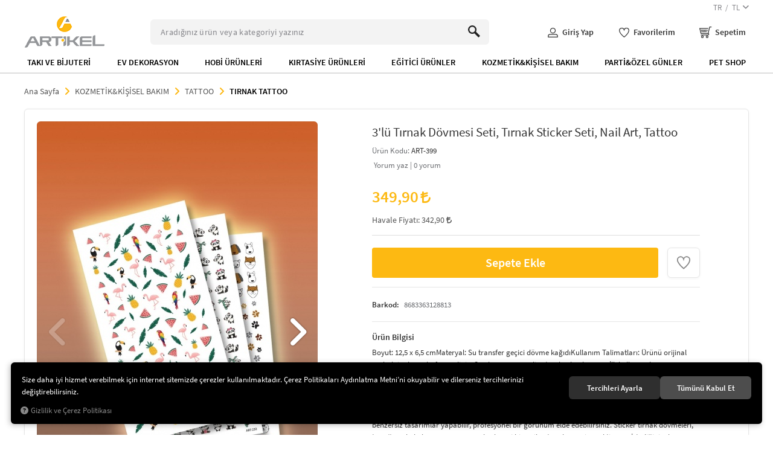

--- FILE ---
content_type: text/html; charset=UTF-8
request_url: https://www.artikeldeko.com.tr/u/233220/3-lu-tirnak-dovmesi-seti-tirnak-sticker-seti-nail-art-tattoo
body_size: 81678
content:
<!DOCTYPE html>
<html lang="tr" data-dir="ltr">
<head>
	<meta name="viewport" content="width=device-width, initial-scale=1.0, maximum-scale=1.0, user-scalable=no">
	<meta http-equiv="Content-Type" content="text/html; charset=utf-8">
	<!--[if lt IE 9]>
	<script src="//www.artikeldeko.com.tr/themes/cdn/v2/scripts/html5shiv.min.js"></script>
	<script src="//www.artikeldeko.com.tr/themes/cdn/v2/scripts/respond.min.js"></script>
	<![endif]-->
	<meta property="og:title" content="Tırnak Dövmesi, Süsleri ve Yapıştırma Sticker, Tattoo Modelleri, En Yeni , En Çok Satan, En Trend Model ve Nail Art Desenleri">
	<meta property="og:description" content="Tırnak Dövmesi, Süsleri ve Yapıştırma Sticker, Tattoo Modelleri, En Yeni , En Çok Satan, En Trend Model ve Nail Art Desenleri">
	<meta name="description" content="Tırnak dövmesi modelleri her tarza ve zevke hitap edecek tarzda yapılmıştır. En popüler tırnak dövmesi modelleri arasında ise leopar desenli, panda,silüet, üçgen, yıldız şekilleri, minimal, ufak çiçek figürleri, sol anahtarı figürleri">
	<meta name="keywords" content="tirnak sticker,tırnak sticker,tırnak süsleri,tirnak susleri,nail art,tırnak dövmesi,tirnak dovmesi,nail tattoo,nail art tattoo,nail sticker,tırnak süsleri,tirnak susleri,tırnak süsü,tirnak susu,tırnak sticker modelleri,tırnak sticker nasıl uygulanır,tırnak sticker nasıl yapılır,tırnak dövmesi nasıl uygulanır,evde tırnak dövmesi nasıl yapılır,en iyi tırnak dövme modelleri,en iyi tırnak sticker modelleri,tırnak sticker fiyatları,en uygun tırnak sticker modelleri,en uygun tırnak dövme modelleri,yüksek kaliteli tırnak sticker,yüksek kaliteli tırnak dövmesi,tırnaklarda yeni trend,en trend tırnak dövmeleri,en trend tırnak stickerları,en güzel tırnak dövmeleri,en güzel tırnak stickerları,nail art modelleri,evde nail art,tırnak,göz tırnak dövmesi, newobsessions,nail tırnak aksesuar,tırnak süsleme,oje,morhipo,n11,takıştır,trendyol,moda,nail,art,süsleme,tırnak,dövme,tatto,tırnak tattoo,flash tattoo,moda,trend tırnak dövmes,yeni model tırnak dövmesi,indirimli tırnak dövmesi,kampanya,amazon,aksesuar,tasarım,fırça,easy,summer,güneş,simple,glitter,desing,red,pink,french,flower,matte,flomar,coffin,ombre tırnak dövmesi,rose,black,yetenek,fikir,art,wrist,arm,crown,pinterest,instagram,dövme modelleri,gratis tırnak dövmesi,watsons tırnak dövmesi,eve tırnak dövmesi,çiçek sepeti,oje sürmek,manikür,uygun fiyat,hello,tırnak,dövme,kalıcı oje,göz,meyveler tırnak dövmesi,çilek tırnak dövmesi,nail sticker,karışık figürlü,kalsiktarz,patiler tırnak dövmesi,çiçekler tırnak dövmesi,kaktüs tırnak dövmesi,sukulent tırnak dövmesi,papatya tırnak dövmesi,gül tırnak dövmesi,yeşil,soft,mermer desenli tırnak dövmesi,leopar tırnak dövmesi,kaplan,uğur böceği tırnak dövmesi, minik,yılan,yatay,çizgiler,ojebeni,influencer,yaprak tırnak dövmesi,smile tırnak dövmesi, panda tırnak dövmesi,yıldız haritası tırnak dövmesi,softçizgiler tırnak dövmesi,çiçek figürleri tırnak dövmesi,nail, nail art dövme,nail tattoo,nails,nail art takma tırnak,nail tırnak,en iyi tırnak tattoo,en ucuz tırnak tattoo,tırnak tattoo,nail art tırnak süsleme,nail art nasıl yapılır,tırnak tattoo nasıl yapılır,tırnak dövmesi nasıl yapılır,tırnak tattoo uygulaması,tırnak dövme uygulaması,nail art,nail artis,kolay tırnak dövmesi yapımı,kolay tırnak tattoosu yapımı,pratik tırnak dövmesi,kolay nail art,kolay nail, kolay nail arts,tırnak bakımı,bakımlı tırnaklar için ne yapılmalı,bakımlı tırnaklar,tırnak sanatıtırnak tattoo desenleri,nail art desenleri,tırnak dövme desenleri,leopar tırnak dövmesi,dalmaçya tırnak dövmesi,tırnak geçici dövmesi,tırnak geçici dövme,tırnak geçici tattoo,tırnak şablonu">
	<meta name="robots" content="index,follow">
	<meta name="author" content="www.artikeldeko.com.tr">
	<meta name="msvalidate.01" content="">
	<meta name="yandex-verification" content="">
	<link rel="icon" href="//www.artikeldeko.com.tr/UserFiles/Fotograflar/favicon.png">
	<title>Tırnak Dövmesi, Süsleri ve Yapıştırma Sticker, Tattoo Modelleri, En Yeni , En Çok Satan, En Trend Model ve Nail Art Desenleri</title>
	<link rel="canonical" href="https://www.artikeldeko.com.tr/u/233220/3-lu-tirnak-dovmesi-seti-tirnak-sticker-seti-nail-art-tattoo">
	<script>var curl = 'http://www.artikeldeko.com.tr', ModulName = 'Urun', ccurl = '//www.artikeldeko.com.tr', cdn = '//www.artikeldeko.com.tr/themes/cdn', VarsayilanResim = '//www.artikeldeko.com.tr/UserFiles/Fotograflar/thumbs/11-gorsel-hazirlaniyor-noimage.png', ParaBirimi = 'TRY', uye = {"mail":null,"adsoyad":null,"grup_id":null,"telif":0,"unvan":null,"vergi_no":null,"vergi_dairesi":null,"tckn":null,"tip":null,"nakitpuan":0,"nakitpuan_string":null,"smsIzin":null,"mailIzin":null,"bulten":null,"telefon":null}, site = {"curl":"http:\/\/www.artikeldeko.com.tr","ModulName":"Urun","ccurl":"\/\/www.artikeldeko.com.tr","cdn":"\/\/www.artikeldeko.com.tr\/themes\/cdn","VarsayilanResim":"\/\/www.artikeldeko.com.tr\/UserFiles\/Fotograflar\/thumbs\/11-gorsel-hazirlaniyor-noimage.png","GecerliDil":"tr","VaryasyonlariListele":"0","ParaBirimi":"TRY","ParaBirimiSolIkon":"","ParaBirimiSagIkon":"<i class='fa fa-try'><\/i>","StokTakibi":"1","domain":"artikeldeko.com.tr","StoksuzFiyat":"0","GecerliUlke":null,"GecerliIl":null,"GecerliIlce":null,"GecerliMahalle":null,"mobil":false,"teklif":"0","AnonimFiyatGosterme":"0","isUser":false,"VEtiket":[],"kurye":"0","lurl":"\/\/www.artikeldeko.com.tr","GecerliBolge":null,"yuvarlama":"0","CerezMesaji":1,"cookies":{"google_ga":"cookies.marketing","google_ga4":"cookies.marketing","google_gtm":"cookies.marketing","criteo":"cookies.marketing","facebook_pixel":"cookies.marketing","google_adwords":"false"},"ayniSepet":false,"gucluSifre":0,"dhl":"0","google_ga":"","google_ga4":"G-EERPQBYVM6","google_gtm":"GTM-P99WNG6","google_adwords":"","firma":"Artikel \u0130\u00e7 ve D\u0131\u015f Tic. Ltd \u015eti","firmaKisa":"Artikeldeko","adresHarita":"0","stoksuzUrunNoIndex":0}; var dil = {"cerezmesajitext":null,"cerezmesajikabul":null,"cerez1":"\u00c7erez Tercihleriniz"};</script>
	<script src="//www.artikeldeko.com.tr/themes/cdn/v2/jquery-3.6.0/jquery-3.6.0.min.js"></script>
	<script src="//www.artikeldeko.com.tr/themes/cdn/v2/scripts/kvkk.cookie.min.js?v=49971"></script>
	<link rel="stylesheet" href="//www.artikeldeko.com.tr/themes/cdn/v2/fonts/source-sans-pro/source-sans-pro.min.css">
	<link rel="stylesheet" href="//www.artikeldeko.com.tr/themes/cdn/v2/fonts/font-awesome-6.4/css/all.min.css">
	<link rel="stylesheet" href="//www.artikeldeko.com.tr/themes/artikeldeko/css/css.demeti.min.css?v=49971">
	<link rel="stylesheet" href="//www.artikeldeko.com.tr/themes/artikeldeko/css/animations.min.css"><meta name="facebook-domain-verification" content="8vkpfmg7kjwzgcf4ek7sffmnsm58ar" />
<meta name="google-site-verification" content="y3t_I1vRQiMtK9PZohg0FzKRdtVB-9kNJcRNFQ02IMc" />
<meta name="google-site-verification" content="RDPNXfuDrNM8FpwCJBHkA92WcGgy6W_8r0kQKiSoOuY" />

<!-- Meta Pixel Code -->
<script>
!function(f,b,e,v,n,t,s)
{if(f.fbq)return;n=f.fbq=function(){n.callMethod?
n.callMethod.apply(n,arguments):n.queue.push(arguments)};
if(!f._fbq)f._fbq=n;n.push=n;n.loaded=!0;n.version='2.0';
n.queue=[];t=b.createElement(e);t.async=!0;
t.src=v;s=b.getElementsByTagName(e)[0];
s.parentNode.insertBefore(t,s)}(window, document,'script',
'https://connect.facebook.net/en_US/fbevents.js');
fbq('init', '844747829422543');
fbq('track', 'PageView');
</script>
<noscript><img height="1" width="1" style="display:none"
src="https://www.facebook.com/tr?id=844747829422543&ev=PageView&noscript=1"
/></noscript>
<!-- End Meta Pixel Code -->
<style>
.stores {display: none!important;}
.form-group.form-group-tc {display: none;}
@media (min-width: 1300px){
nav.mainmenu .nav ul.top-nav>li>a {font-size: 16px!important; padding-left:12px; padding-right:12px;}
}
</style>
<script>
var TCNoZorunluDegil = 1;
</script>
<!-- Google Tag Manager -->
	<script>function backend_cookies_google_gtm1(){
if(!cookies.marketing){return;}

(function(w,d,s,l,i){w[l]=w[l]||[];w[l].push({'gtm.start':
	new Date().getTime(),event:'gtm.js'});var f=d.getElementsByTagName(s)[0],
	j=d.createElement(s),dl=l!='dataLayer'?'&l='+l:'';j.async=true;j.src=
	'https://www.googletagmanager.com/gtm.js?id='+i+dl;f.parentNode.insertBefore(j,f);
	})(window,document,'script','dataLayer','GTM-P99WNG6');}
backend_cookies_google_gtm1();</script>
	<!-- End Google Tag Manager -->
<!-- Global site tag (gtag.js) - Google Analytics -->
	<script>
	function backend_cookies_google_ga41()
	{
		if (!cookies.marketing){return;}
		jQuery.ajax({url: 'https://www.googletagmanager.com/gtag/js?id=G-EERPQBYVM6', dataType: 'script', async: false});
		window.dataLayer = window.dataLayer || [];
		window.gtag = function(){dataLayer.push(arguments);}
		gtag('js', new Date());
		gtag('config', 'G-EERPQBYVM6');
	}
	
	backend_cookies_google_ga41();
	</script>
</head>
<body class="Urun">
<header class="main-header">
	<div class="top">
		<div class="container">
			<div class="top-inner">
				
								<div class="location dropdown item">
					<div class="dropdown-toggle" type="button" data-toggle="dropdown"></div>
					<div class="dropdown-menu">
												<p>Dil</p>
						<ul class="lang">
														<li data-value="1"><label class="DilDegistir" data-lang="tr">TR</label></li>
							
							<li data-value="0"><label class="DilDegistir" data-lang="en">EN</label></li>
							
						</ul>
						
												<p>Para Birimi Seçiniz</p>
						<ul class="currency">
														<li data-value="1"><label class="ParaBirimiDegistir" data-currency="TRY">TL</label></li>
							
							<li data-value="0"><label class="ParaBirimiDegistir" data-currency="USD">US</label></li>
							
							<li data-value="0"><label class="ParaBirimiDegistir" data-currency="EUR">EU</label></li>
							
						</ul>
						
					</div>
				</div>
				
			</div>
		</div>
	</div>
	<div class="header">
		<div class="container">
			<div class="header-inner">
				<div class="main-nav-toggle">
					<div class="icon">
						<svg class="open"><use xlink:href="#header-menu"></use></svg>
					</div>
				</div>
				<div class="logo">
					<a href="//www.artikeldeko.com.tr"><img src="//www.artikeldeko.com.tr/UserFiles/Fotograflar/89916-88913-3943-logo-png-logo-png-3943-logo-png-logo-png-88913-3943-logo-png-logo-png-3943-logo-png-logo.png" width="134" height="54" alt="Tırnak Dövmesi, Süsleri ve Yapıştırma Sticker, Tattoo Modelleri, En Yeni , En Çok Satan, En Trend Model ve Nail Art Desenleri"></a>
				</div>
				<script>var KategoriID = "", MarkaID = "";</script>
<div class="search">
    <form id="AramaForm" action="/arama">
        <input type="text" name="Keyword" class="form-control" id="Kelime" value="" tabindex="1" autocomplete="off" placeholder="Aradığınız ürün veya kategoriyi yazınız">
        <button id="SearchFormButton"><svg><use xlink:href="#search"></use></svg></button>
    </form>
</div>

				<div class="user-nav">
										<div class="account dropdown item" data-status="0">
						<div class="dropdown-toggle" type="button" data-toggle="dropdown">
							<div class="icon"><svg><use xlink:href="#user"></use></svg></div>
							<div class="text">Giriş Yap</div>
						</div>
						<div class="dropdown-menu">
							<ul>
								<li><a href="//www.artikeldeko.com.tr/giris" class="login-sty">Giriş Yap</a></li>
								<li><a href="//www.artikeldeko.com.tr/yeni-uye">Üye Ol</a></li>
							</ul>
						</div>
						<a href="//www.artikeldeko.com.tr/giris" class="dropdown-link"></a>
					</div>
					
					
					<a href="//www.artikeldeko.com.tr/Favoriler" class="favourites item"><div class="icon"><svg><use xlink:href="#heart"></use></svg></div><div class="text">Favorilerim</div></a>
					<div class="cart dropdown item">
						<div class="dropdown-toggle" type="button" data-toggle="dropdown" data-amount="0">
							<div class="icon"><svg><use xlink:href="#cart"></use></svg></div>
							<div class="text">Sepetim</div>
							<div class="amount"></div>
						</div>
						<div class="dropdown-menu">
						</div>
						<a href="//www.artikeldeko.com.tr/sepet" class="dropdown-link"></a>
					</div>
				</div>
			</div>
		</div>
	</div>
	<div class="main-nav-wrapper">
		<div class="main-nav-toggle">
			<div class="text"><img src="//www.artikeldeko.com.tr/UserFiles/Fotograflar/89916-88913-3943-logo-png-logo-png-3943-logo-png-logo-png-88913-3943-logo-png-logo-png-3943-logo-png-logo.png" width="134" height="54" alt="Tırnak Dövmesi, Süsleri ve Yapıştırma Sticker, Tattoo Modelleri, En Yeni , En Çok Satan, En Trend Model ve Nail Art Desenleri"></div>
			<div class="icon">
				<svg class="close"><use xlink:href="#close"></use></svg>
			</div>
		</div>
		<div class="container">
			<nav class="main-nav">
				
<ul class="top-nav">
	
	<li>
		<a href="https://www.artikeldeko.com.tr/happy-accessories" target="_self">TAKI VE BİJUTERİ</a>
		
<i class="fa fa-angle-right" aria-hidden="true"></i>
<div class="sub-nav">
	<div class="toggle-menu"></div>
	<div class="sub-nav-inner">
		<ul class="list">
			
			<li>
				<a href="https://www.artikeldeko.com.tr/online-islem" target="_self">TAKI VE BİJUTERİ</a>
				
			</li>
			
			<li>
				<a href="https://www.artikeldeko.com.tr/kolye" target="_self">KOLYE</a>
				
			</li>
			
			<li>
				<a href="https://www.artikeldeko.com.tr/bileklik-bilezik" target="_self">BİLEKLİK-BİLEZİK</a>
				
			</li>
			
			<li>
				<a href="https://www.artikeldeko.com.tr/kupe" target="_self">KÜPE</a>
				
			</li>
			
			<li>
				<a href="https://www.artikeldeko.com.tr/yuzuk" target="_self">YÜZÜK</a>
				
			</li>
			
			<li>
				<a href="https://www.artikeldeko.com.tr/halhal" target="_self">HALHAL</a>
				
			</li>
			
			<li>
				<a href="https://www.artikeldeko.com.tr/gozluk-zinciri" target="_self">GÖZLÜK ZİNCİRİ</a>
				
			</li>
			
			<li>
				<a href="https://www.artikeldeko.com.tr/sac-aksesuarlari" target="_self">SAÇ AKSESUARLARI</a>
				
			</li>
			
			<li>
				<a href="https://www.artikeldeko.com.tr/gelin-dugun-aksesuarlari" target="_self">GELİN / DÜĞÜN AKSESUARLARI</a>
				
			</li>
			
			<li>
				<a href="https://www.artikeldeko.com.tr/telefon-askisi" target="_self">TELEFON ASKISI</a>
				
			</li>
			
			<li>
				<a href="https://www.artikeldeko.com.tr/makyaj-cantasi" target="_self">MAKYAJ ÇANTASI</a>
				
			</li>
			
			<li>
				<a href="https://www.artikeldeko.com.tr/sal-ve-fular" target="_self">ŞAL VE FULAR</a>
				
			</li>
			
			<li>
				<a href="https://www.artikeldeko.com.tr/oda-kokusu-ve-mum" target="_self">ODA KOKUSU VE MUM</a>
				
			</li>
			
		</ul>
	</div>
</div>

		
		<ul class="banner-wrapper">
			
			<li><a href=""><img src="//www.artikeldeko.com.tr/UserFiles/Fotograflar/thumbs/89998-menu-taki-jpg-menu-taki.jpg" width="240" height="310" alt="Menu Taki.jpg"></a></li>
			
		</ul>
		
	</li>
	
	<li>
		<a href="https://www.artikeldeko.com.tr/home-decoration" target="_self">EV DEKORASYON</a>
		
<i class="fa fa-angle-right" aria-hidden="true"></i>
<div class="sub-nav">
	<div class="toggle-menu"></div>
	<div class="sub-nav-inner">
		<ul class="list">
			
			<li>
				<a href="https://www.artikeldeko.com.tr/duvar-sticker" target="_self">DUVAR STİCKER</a>
				
<i class="fa fa-angle-right" aria-hidden="true"></i>
<ul>
	
	<li><a href="https://www.artikeldeko.com.tr/cocuk-duvar-sticker" target="_self">ÇOCUK DUVAR STİCKER</a></li>
	
</ul>

			</li>
			
			<li>
				<a href="https://www.artikeldeko.com.tr/vinil-sticker" target="_self">VİNİL STICKER</a>
				
<i class="fa fa-angle-right" aria-hidden="true"></i>
<ul>
	
	<li><a href="https://www.artikeldeko.com.tr/klozet-sticker" target="_self">KLOZET STICKER</a></li>
	
	<li><a href="https://www.artikeldeko.com.tr/priz-sticker" target="_self">PRIZ STICKER</a></li>
	
</ul>

			</li>
			
			<li>
				<a href="https://www.artikeldeko.com.tr/fosforlu-urun" target="_self">FOSFORLU ÜRÜN</a>
				
			</li>
			
			<li>
				<a href="https://www.artikeldeko.com.tr/ahsap-urunler" target="_self">AHŞAP VE KEÇE ÜRÜNLERİ</a>
				
<i class="fa fa-angle-right" aria-hidden="true"></i>
<ul>
	
	<li><a href="https://www.artikeldeko.com.tr/dekoratif-bardak-altligi" target="_self">DEKORATİF BARDAK ALTLIĞI</a></li>
	
	<li><a href="https://www.artikeldeko.com.tr/tava-ve-tencere-koruyucu" target="_self">TAVA VE TENCERE KORUYUCU</a></li>
	
</ul>

			</li>
			
			<li>
				<a href="https://www.artikeldeko.com.tr/perde-susu" target="_self">PERDE SÜSÜ</a>
				
			</li>
			
			<li>
				<a href="https://www.artikeldeko.com.tr/notebook-sticker-laptop-sticker-dizustu-sticker-notebook-cikartma-laptop-cikartma" target="_self">LAPTOP NOTEBOOK STICKER</a>
				
			</li>
			
		</ul>
	</div>
</div>

		
	</li>
	
	<li>
		<a href="https://www.artikeldeko.com.tr/hobi-urunleri" target="_self">HOBİ ÜRÜNLERİ</a>
		
<i class="fa fa-angle-right" aria-hidden="true"></i>
<div class="sub-nav">
	<div class="toggle-menu"></div>
	<div class="sub-nav-inner">
		<ul class="list">
			
			<li>
				<a href="https://www.artikeldeko.com.tr/stencil-dunyasi" target="_self">STENCİL</a>
				
<i class="fa fa-angle-right" aria-hidden="true"></i>
<ul>
	
	<li><a href="https://www.artikeldeko.com.tr/gold-serisi" target="_self">30x30 cm SERİSİ</a></li>
	
	<li><a href="https://www.artikeldeko.com.tr/minimalizm-serisi" target="_self">50x70 cm SERİSİ</a></li>
	
</ul>

			</li>
			
			<li>
				<a href="https://www.artikeldeko.com.tr/hobi-urunleri" target="_self">HOBİ ÜRÜNLERİ</a>
				
			</li>
			
			<li>
				<a href="https://www.artikeldeko.com.tr/kolay-transfer" target="_self">TRANSFER BOYAMA</a>
				
<i class="fa fa-angle-right" aria-hidden="true"></i>
<ul>
	
	<li><a href="https://www.artikeldeko.com.tr/kolay-transfer-0" target="_self">KOLAY TRANSFER</a></li>
	
	<li><a href="https://www.artikeldeko.com.tr/tela-transfer" target="_self">TELA TRANSFER</a></li>
	
	<li><a href="https://www.artikeldeko.com.tr/kolay-transfer-17x25-cm" target="_self">SULU TRANSFER</a></li>
	
</ul>

			</li>
			
			<li>
				<a href="https://www.artikeldeko.com.tr/boyalar" target="_self">BOYALAR</a>
				
<i class="fa fa-angle-right" aria-hidden="true"></i>
<ul>
	
	<li><a href="https://www.artikeldeko.com.tr/multi-surface" target="_self">MULTI SURFACE</a></li>
	
	<li><a href="https://www.artikeldeko.com.tr/chalkart" target="_self">CHALKART</a></li>
	
	<li><a href="https://www.artikeldeko.com.tr/vernik-ve-tutkal" target="_self">VERNİK VE TUTKAL</a></li>
	
</ul>

			</li>
			
		</ul>
	</div>
</div>

		
		<ul class="banner-wrapper">
			
			<li><a href=""><img src="//www.artikeldeko.com.tr/UserFiles/Fotograflar/thumbs/89999-menu-hobi-jpg-menu-hobi.jpg" width="240" height="310" alt="Menu Hobi.jpg"></a></li>
			
		</ul>
		
	</li>
	
	<li>
		<a href="https://www.artikeldeko.com.tr/kirtasiye-urunleri" target="_self">KIRTASİYE ÜRÜNLERİ</a>
		
<i class="fa fa-angle-right" aria-hidden="true"></i>
<div class="sub-nav">
	<div class="toggle-menu"></div>
	<div class="sub-nav-inner">
		<ul class="list">
			
			<li>
				<a href="https://www.artikeldeko.com.tr/sticker-0" target="_self">STICKER</a>
				
<i class="fa fa-angle-right" aria-hidden="true"></i>
<ul>
	
	<li><a href="https://www.artikeldeko.com.tr/arac-sticker" target="_self">ARAÇ STICKER</a></li>
	
</ul>

			</li>
			
			<li>
				<a href="https://www.artikeldeko.com.tr/su-maymunu" target="_self">SU MAYMUNU</a>
				
			</li>
			
			<li>
				<a href="https://www.artikeldeko.com.tr/okul-malzemeleri" target="_self">OKUL MALZEMELERİ</a>
				
			</li>
			
		</ul>
	</div>
</div>

		
		<ul class="banner-wrapper">
			
			<li><a href=""><img src="//www.artikeldeko.com.tr/UserFiles/Fotograflar/thumbs/90002-menu-kirtasiye-jpg-menu-kirtasiye.jpg" width="240" height="310" alt="Menu Kirtasiye.jpg"></a></li>
			
		</ul>
		
	</li>
	
	<li>
		<a href="https://www.artikeldeko.com.tr/oyuncaklar" target="_self">EĞİTİCİ ÜRÜNLER</a>
		
<i class="fa fa-angle-right" aria-hidden="true"></i>
<div class="sub-nav">
	<div class="toggle-menu"></div>
	<div class="sub-nav-inner">
		<ul class="list">
			
			<li>
				<a href="https://www.artikeldeko.com.tr/k/2304/tuz-boyama" target="_self">TUZ BOYAMA</a>
				
<i class="fa fa-angle-right" aria-hidden="true"></i>
<ul>
	
	<li><a href="https://www.artikeldeko.com.tr/tuz-boyama-urunleri" target="_self">TUZ BOYAMA ÜRÜNLERİ</a></li>
	
	<li><a href="https://www.artikeldeko.com.tr/renkli-tuz" target="_self">RENKLİ TUZ</a></li>
	
	<li><a href="https://www.artikeldeko.com.tr/tuz-boyama-seti" target="_self">TUZ BOYAMA SETİ</a></li>
	
</ul>

			</li>
			
			<li>
				<a href="https://www.artikeldeko.com.tr/montessori" target="_self">MONTESSORI</a>
				
<i class="fa fa-angle-right" aria-hidden="true"></i>
<ul>
	
	<li><a href="https://www.artikeldeko.com.tr/zeka-ve-gelisim-oyunlari" target="_self">ZEKA VE GELİŞİM OYUNLARI</a></li>
	
</ul>

			</li>
			
			<li>
				<a href="https://www.artikeldeko.com.tr/montessori-egitim-araclari" target="_self">EĞİTİCİ SET</a>
				
			</li>
			
		</ul>
	</div>
</div>

		
		<ul class="banner-wrapper">
			
			<li><a href=""><img src="//www.artikeldeko.com.tr/UserFiles/Fotograflar/thumbs/90007-oyunlar-jpg-oyunlar.jpg" width="240" height="310" alt="Oyunlar.jpg"></a></li>
			
		</ul>
		
	</li>
	
	<li>
		<a href="https://www.artikeldeko.com.tr/kozmetik-kisisel-bakim" target="_self">KOZMETİK&KİŞİSEL BAKIM</a>
		
<i class="fa fa-angle-right" aria-hidden="true"></i>
<div class="sub-nav">
	<div class="toggle-menu"></div>
	<div class="sub-nav-inner">
		<ul class="list">
			
			<li>
				<a href="https://www.artikeldeko.com.tr/cocuk-kozmetik-urunleri" target="_self">ÇOCUK KOZMETİK ÜRÜNLERİ</a>
				
			</li>
			
			<li>
				<a href="https://www.artikeldeko.com.tr/makyaj-aksesuarlari" target="_self">MAKYAJ AKSESUARLARI</a>
				
			</li>
			
			<li>
				<a href="https://www.artikeldeko.com.tr/tattoo" target="_self">TATTOO</a>
				
<i class="fa fa-angle-right" aria-hidden="true"></i>
<ul>
	
	<li><a href="https://www.artikeldeko.com.tr/tirnak-sticker" target="_self">TIRNAK STİCKER</a></li>
	
	<li><a href="https://www.artikeldeko.com.tr/fashion-tattoo" target="_self">GEÇİCİ DÖVME</a></li>
	
	<li><a href="https://www.artikeldeko.com.tr/halhal-tattoo" target="_self">HALHAL TATTOO</a></li>
	
	<li><a href="https://www.artikeldeko.com.tr/bride-tattoo" target="_self">BRIDE TATTOO</a></li>
	
	<li><a href="https://www.artikeldeko.com.tr/tirnak-tattoo" target="_self">TIRNAK TATTOO</a></li>
	
</ul>

			</li>
			
		</ul>
	</div>
</div>

		
		<ul class="banner-wrapper">
			
			<li><a href=""><img src="//www.artikeldeko.com.tr/UserFiles/Fotograflar/thumbs/90001-menu-kozmetik-jpg-menu-kozmetik.jpg" width="240" height="310" alt="Menu Kozmetik.jpg"></a></li>
			
		</ul>
		
	</li>
	
	<li>
		<a href="https://www.artikeldeko.com.tr/ozel-kategoriler" target="_self">PARTİ&ÖZEL GÜNLER</a>
		
<i class="fa fa-angle-right" aria-hidden="true"></i>
<div class="sub-nav">
	<div class="toggle-menu"></div>
	<div class="sub-nav-inner">
		<ul class="list">
			
			<li>
				<a href="https://www.artikeldeko.com.tr/hosgeldin-ramazan" target="_self">HOŞGELDİN RAMAZAN</a>
				
			</li>
			
			<li>
				<a href="https://www.artikeldeko.com.tr/sevgiliye-ozel" target="_self">SEVGİLİYE ÖZEL</a>
				
			</li>
			
			<li>
				<a href="https://www.artikeldeko.com.tr/bekarliga-veda" target="_self">BEKARLIĞA VEDA</a>
				
			</li>
			
			<li>
				<a href="https://www.artikeldeko.com.tr/maskeler" target="_self">PARTİ MASKELERİ & TAÇLAR</a>
				
			</li>
			
			<li>
				<a href="https://www.artikeldeko.com.tr/balon-ve-susleri" target="_self">BALON VE SÜSLERİ</a>
				
			</li>
			
			<li>
				<a href="https://www.artikeldeko.com.tr/parti-pecetesi" target="_self">PARTİ PEÇETESİ</a>
				
			</li>
			
			<li>
				<a href="https://www.artikeldeko.com.tr/parti-malzemeleri" target="_self">PARTİ MALZEMELERİ</a>
				
			</li>
			
			<li>
				<a href="https://www.artikeldeko.com.tr/pasta-susleri" target="_self">PARTİ SÜSLERİ</a>
				
			</li>
			
			<li>
				<a href="https://www.artikeldeko.com.tr/yilbasi-urunleri" target="_self">YILBAŞI ÜRÜNLERİ</a>
				
			</li>
			
			<li>
				<a href="https://www.artikeldeko.com.tr/dogum-gunu-kullan-at-tabak-bardak-seti" target="_self">KULLAN AT TABAK BARDAK SETİ</a>
				
			</li>
			
		</ul>
	</div>
</div>

		
	</li>
	
	<li>
		<a href="https://www.artikeldeko.com.tr/pet-shop" target="_self">PET SHOP</a>
		
		
	</li>
	
</ul>

			</nav>
		</div>
	</div>
</header>
<div class="nav-backdrop"></div>
<script>
	var TemaCevirileri = '{"Adet":"Adet","SepeteGit":"Sepete Git","SiparisiTamamla":"Alışverişi Tamamla","SepetinizBos":"Sepetinizde ürün bulunamadı.","TumOzellikleri":"Ürünün Tüm Özellikleri","Filtreleme":"Filtrele","TumSonuclariGor":"Tüm arama sonuçlarını gör","DahaFazlaGor":"Daha Fazla Gör","DahaAzGor":"Daha Az Gör"}',
		turl = '//www.artikeldeko.com.tr/themes/artikeldeko',
		HataMesaji = 2;
	TemaCevirileri = (TemaCevirileri && TemaCevirileri != undefined ? $.parseJSON(TemaCevirileri) : $.parseJSON('{}'));
</script>
<div class="wrapper">
	

	

		<div class="container">
		<div class="breadcrumb">
	<ul class="list-unstyled">
				<li><a href="https://www.artikeldeko.com.tr"><span>Ana Sayfa</span></a></li>
		<li><a href="https://www.artikeldeko.com.tr/kozmetik-kisisel-bakim"><span>KOZMETİK&KİŞİSEL BAKIM</span></a></li>
		<li><a href="https://www.artikeldeko.com.tr/tattoo"><span>TATTOO</span></a></li>
		<li><a href="https://www.artikeldeko.com.tr/tirnak-tattoo"><span>TIRNAK TATTOO</span></a></li>
		<li class="last"><a href="https://www.artikeldeko.com.tr/u/233220/3-lu-tirnak-dovmesi-seti-tirnak-sticker-seti-nail-art-tattoo"><h1>3'lü Tırnak Dövmesi Seti, Tırnak Sticker Seti, Nail Art, Tattoo</h1></a></li>
	</ul>
</div>
		<div class="product-detail-wrapper">
			<div class="hidden"><div id="UrunAdi">3'lü Tırnak Dövmesi Seti, Tırnak Sticker Seti, Nail Art, Tattoo</div><div id="KategoriAdi">TIRNAK TATTOO</div></div><script>var UrunID = '62309', ID = '233220', curl = 'http://www.artikeldeko.com.tr', ModulName = 'Urun', EnBoySecimi = '0', SepetMinimum = '1', SepetArtis = '1', VaryasyonList = '', VaryasyonListJson = '', ResUrl = '//www.artikeldeko.com.tr/UserFiles/Fotograflar/', UrunFotoPlaceholder = '//www.artikeldeko.com.tr/themes/cdn/images/hipotenus/placeholder.gif', AksesuarList = '', NoImage = '//www.artikeldeko.com.tr/UserFiles/Fotograflar/thumbs/11-gorsel-hazirlaniyor-noimage.png', conversiondata = {"urunID":"62309","varyasyonID":"233220","fiyat":349.9,"kategoriler":["KOZMET\u0130K&K\u0130\u015e\u0130SEL BAKIM","TATTOO","TIRNAK TATTOO"],"paraBirimi":"TRY"}, Fotolar = '', StokDurumuVar = "VAR", StokDurumuYok = "TÜKENDİ", FavorilereEkle = "Favorilere Ekle", FavorilerdenSil = "Favorilerden Sil", FiyatHaberVer = "Fiyatı Düşünce Haber Ver", FiyatHaberVerme = "Fiyatı Düşünce Haber Verme", GelinceHaberVer = "Stoğa Girince Haber Ver", GelinceHaberVerme = "Stoğa Girince Haber Verme", degerinisecmediniz = ""; AksesuarList = (AksesuarList.length > 0 ? AksesuarList : JSON.stringify(new Array())); var productData = []; productData.image = "//www.artikeldeko.com.tr/UserFiles/Fotograflar/org/94430-3-lu-tirnak-dovmesi-seti-tirnak-sticker-seti-nail-art-tattoo-tirnak-set-3lu-04a-jpg-tirnak-set-3lu-04a.jpg"; productData.id = "62309"; productData.vid = "233220"; productData.name = document.getElementById('UrunAdi').innerText; productData.code = "ART-399"; productData.barcode = "8683363128813"; productData.brand = "ARTİKEL"; productData.category = document.getElementById('KategoriAdi').innerText; productData.url = "https://www.artikeldeko.com.tr/u/233220/3-lu-tirnak-dovmesi-seti-tirnak-sticker-seti-nail-art-tattoo"; if("".length){ productData.price = ""; productData.oldprice = "349,90"; }else{ productData.price = "349,90"; } if(typeof site !== "undefined"){ productData.currency = site.ParaBirimi; }else{ productData.currency = "<i class='fa fa-try'></i>"; }if(typeof conversiondata!="undefined") conversiondata["sayfa"]="detay",conversiondata["urunKodu"]="ART-399",conversiondata["urunAdi"]=document.getElementById('UrunAdi').innerText,conversiondata["gorsel"]="//www.artikeldeko.com.tr/UserFiles/Fotograflar/org/94430-3-lu-tirnak-dovmesi-seti-tirnak-sticker-seti-nail-art-tattoo-tirnak-set-3lu-04a-jpg-tirnak-set-3lu-04a.jpg",conversiondata["sonFiyat"]=(typeof conversiondata["promosyonluFiyat"] != "undefined") ? conversiondata["promosyonluFiyat"] : (typeof conversiondata["indirimliFiyat"] != "undefined") ? conversiondata["indirimliFiyat"] : conversiondata["fiyat"];if(typeof conversiondata!="undefined" && "ARTİKEL".length) conversiondata["marka"]="ARTİKEL"</script>
<script>
  var FotoPlaceholder   = 1,
    ZoomTip             = 'inner',
    BuyukFotoSayfalama  = 1,
		BuyukFotoYol		    = '465x698',
		KucukFotoYol        = '60x90',
    AksesuarTip   = 0,
    AksesuarFiyat = 1,
		Var1Seo       = 0,
		Var2Seo       = 0,
		Var3Seo       = 0,
		Var1Tip       = 1,
		Var2Tip       = 1,
		Var3Tip       = 1,
    PaylasBaslik  = "Artikel Deko Yaratıcı Dekorasyon ve Montessori Ürünleri – Sticker, Stencil, Parti Süsleri",
    PaylasText    = "",
    PaylasUrl     = "https://www.artikeldeko.com.tr/u/233220/3-lu-tirnak-dovmesi-seti-tirnak-sticker-seti-nail-art-tattoo";
</script>
<script>
	$('body').attr('data-siparis','0');
		$('body').attr('data-siparis','1');
	
</script>
<script src="//www.artikeldeko.com.tr/themes/artikeldeko/js/urun.detay.min.js?v=49971"></script>

<div class="product">
  <div class="row">
    <div class="col-xs-12 col-sm-6 col-md-5">
      <div class="product-image">
        <script src="//www.artikeldeko.com.tr/themes/cdn/v2/elevatezoom-3.0.8/jquery.elevatezoom-3.0.8.min.js"></script>
<meta name="og:image" content="//www.artikeldeko.com.tr/UserFiles/Fotograflar/org/97225-3-lu-french-tirnak-oje-bandi-seti-4-jpg-3-lu-french-tirnak-oje-bandi-seti-4.jpg">
<script>
	var images = "",
		thumbs = "",
		BuyukFotoLinkText = BuyukFotoLinkText,
		UrunAdi = $(".breadcrumb h1").text();
		
	if(BuyukFotoSayfalama == "undefined" || BuyukFotoSayfalama == null || !jQuery.isNumeric(BuyukFotoSayfalama)){ var BuyukFotoSayfalama = 0; }
	if(BuyukFotoSayfalamaKontrol == "undefined" || BuyukFotoSayfalamaKontrol == null || !jQuery.isNumeric(BuyukFotoSayfalamaKontrol)){ var BuyukFotoSayfalamaKontrol = 0; }
	if(BuyukFotoOkKontrol == 0){ var BuyukFotoOkKontrol = false; } else { var BuyukFotoOkKontrol = true; }
	if(BuyukFotoOkOnceki == "undefined" || BuyukFotoOkOnceki == null){ var BuyukFotoOkOnceki = false; }
	if(BuyukFotoOkSonraki == "undefined" || BuyukFotoOkSonraki == null){ var BuyukFotoOkSonraki = false; }
	if(BuyukFotoOtomatikSlide == 1){ var BuyukFotoOtomatikSlide = true; } else { var BuyukFotoOtomatikSlide = false; }
	if(BuyukFotoDokunmatik == 1){ var BuyukFotoDokunmatik = true; } else { var BuyukFotoDokunmatik = false; }
	if(BuyukFotoSonsuzDongu == 1){ var BuyukFotoSonsuzDongu = true; } else { var BuyukFotoSonsuzDongu = false; }
	if(BuyukFotoFadeEfekti == 1){ var BuyukFotoFadeEfekti = true; } else { var BuyukFotoFadeEfekti = false; }
	if(KucukFotoSayfalama == 1){ var KucukFotoSayfalama = true; } else { var KucukFotoSayfalama = false; }
	if(KucukFotoOkKontrol == 1){ var KucukFotoOkKontrol = true; } else { var KucukFotoOkKontrol = false; }
	if(KucukFotoOkOnceki == "undefined" || KucukFotoOkOnceki == null){ var KucukFotoOkOnceki = false; }
	if(KucukFotoOkSonraki == "undefined" || KucukFotoOkSonraki == null){ var KucukFotoOkSonraki = false; }
	if(KucukFotoSlideYonu == 1){ var KucukFotoSlideYonu = true; } else { var KucukFotoSlideYonu = false; }
	if(KucukFotoSahneSayisi == "undefined" || KucukFotoSahneSayisi == null || !jQuery.isNumeric(KucukFotoSahneSayisi)){ var KucukFotoSahneSayisi = 4; }
	if(KucukFotoDokunmatik == 1){ var KucukFotoDokunmatik = true; } else { var KucukFotoDokunmatik = false; }
	if(KucukFotoOrtala == 1){ var KucukFotoOrtala = true; } else { var KucukFotoOrtala = false; }
	if(UrunFotoLightbox == "undefined" || UrunFotoLightbox == null || !jQuery.isNumeric(UrunFotoLightbox)){ var UrunFotoLightbox = 1; }
	if(OrjFotoYol == "undefined" || OrjFotoYol == null){ var OrjFotoYol = "org/"; } else { var OrjFotoYol = OrjFotoYol +"/" }
	if(BuyukFotoYol == "undefined" || BuyukFotoYol == null){ var BuyukFotoYol = ""; } else { var BuyukFotoYol = BuyukFotoYol +"/" }
	if(KucukFotoYol == "undefined" || KucukFotoYol == null){ var KucukFotoYol = "thumbs/"; } else { var KucukFotoYol = KucukFotoYol +"/" }
	OrjFotoYol01 = "//www.artikeldeko.com.tr/UserFiles/Fotograflar/"+ OrjFotoYol
	OrjFotoYol02 = ""
	BuyukFotoYol01 = "//www.artikeldeko.com.tr/UserFiles/Fotograflar/"+ BuyukFotoYol
	BuyukFotoYol02 = ""
	KucukFotoYol01 = "//www.artikeldeko.com.tr/UserFiles/Fotograflar/"+ KucukFotoYol
	KucukFotoYol02 = ""
	if(OrjFotoCDNYol01 == "undefined" || OrjFotoCDNYol01 == null){ var OrjFotoCDNYol01 = ""; }
	if(OrjFotoCDNYol02 == "undefined" || OrjFotoCDNYol02 == null){ var OrjFotoCDNYol02 = ""; }
	if(BuyukFotoCDNYol01 == "undefined" || BuyukFotoCDNYol01 == null){ var BuyukFotoCDNYol01 = ""; }
	if(BuyukFotoCDNYol02 == "undefined" || BuyukFotoCDNYol02 == null){ var BuyukFotoCDNYol02 = ""; }
	if(KucukFotoCDNYol01 == "undefined" || KucukFotoCDNYol01 == null){ var KucukFotoCDNYol01 = ""; }
	if(KucukFotoCDNYol02 == "undefined" || KucukFotoCDNYol02 == null){ var KucukFotoCDNYol02 = ""; }
	if(OrjFotoCDNYol01.length){
		OrjFotoYol01 = OrjFotoCDNYol01
		OrjFotoYol02 = OrjFotoCDNYol02
	}
	if(BuyukFotoCDNYol01.length){
		BuyukFotoYol01 = BuyukFotoCDNYol01
		BuyukFotoYol02 = BuyukFotoCDNYol02
	}
	if(KucukFotoCDNYol01.length){
		KucukFotoYol01 = KucukFotoCDNYol01
		KucukFotoYol02 = KucukFotoCDNYol02
	}
	
	if(FotoPlaceholder == "undefined" || FotoPlaceholder == null || !jQuery.isNumeric(FotoPlaceholder)){ var FotoPlaceholder = 0; }
	if(BuyukFotoPlaceholder == "undefined" || BuyukFotoPlaceholder == null){ var BuyukFotoPlaceholder = "//www.artikeldeko.com.tr/themes/cdn/images/hipotenus/placeholder.gif"; }
	if(KucukFotoPlaceholder == "undefined" || KucukFotoPlaceholder == null){ var KucukFotoPlaceholder = "//www.artikeldeko.com.tr/themes/cdn/images/hipotenus/placeholder.gif"; }
	if(ZoomAktif == "undefined" || ZoomAktif == null || !jQuery.isNumeric(ZoomAktif)){ var ZoomAktif = 1; }
	if(ZoomTip == "undefined" || ZoomTip == null){ var ZoomTip = "window"; }
	if(ZoomTip == "lens"){ var lensShape = "round"; }else{ var lensShape = "square"; }

	var BuyukFotoSayfalamaD = BuyukFotoSayfalama;
	
	var sliderConfig = {
		autoplay: BuyukFotoOtomatikSlide,
		infinite: BuyukFotoSonsuzDongu,
		arrows: BuyukFotoOkKontrol,
		fade: BuyukFotoFadeEfekti,
		touchMove: BuyukFotoDokunmatik
	};
	if(BuyukFotoOkOnceki && BuyukFotoOkSonraki){
		sliderConfig['prevArrow'] = BuyukFotoOkOnceki;
		sliderConfig['nextArrow'] = BuyukFotoOkSonraki;
	}
	var ksliderConfig = {
		autoplay: false,
		infinite: BuyukFotoSonsuzDongu,
		centerMode: KucukFotoOrtala,
		dots: KucukFotoSayfalama,
		arrows: KucukFotoOkKontrol,
		vertical: KucukFotoSlideYonu,
		slidesToShow: KucukFotoSahneSayisi,
		swipeToSlide: true,
		focusOnSelect: true,
		touchMove: KucukFotoDokunmatik
	};
	if(KucukFotoOkOnceki && KucukFotoOkOnceki){
		ksliderConfig["prevArrow"] = KucukFotoOkOnceki;
		ksliderConfig["nextArrow"] = KucukFotoOkSonraki;
	}
	var zoomConfig = {
		zoomType: ZoomTip,
		lensShape : lensShape,
		gallery: "gallery_01",
		galleryActiveClass: "active",
		cursor: "crosshair",
		responsive: true,
		easing: true,
		zoomWindowFadeIn: 500,
		zoomWindowFadeOut: 500,
		lensFadeIn: 500,
		lensFadeOut: 500
	};
	var gorselsayisi = 0;
		images = images + "<div class=\"images-item\"><a href=\""+ OrjFotoYol01 +"94430-3-lu-tirnak-dovmesi-seti-tirnak-sticker-seti-nail-art-tattoo-tirnak-set-3lu-04a-jpg-tirnak-set-3lu-04a.jpg"+ OrjFotoYol02 +"\" data-lightbox=\"image-gallery\" title=\""+ UrunAdi +"\"><img "+ (FotoPlaceholder ? "src=\""+ BuyukFotoYol01 +"94430-3-lu-tirnak-dovmesi-seti-tirnak-sticker-seti-nail-art-tattoo-tirnak-set-3lu-04a-jpg-tirnak-set-3lu-04a.jpg"+ BuyukFotoYol02 +"\" loading=\"lazy\"" : "src=\""+ BuyukFotoYol01 +"94430-3-lu-tirnak-dovmesi-seti-tirnak-sticker-seti-nail-art-tattoo-tirnak-set-3lu-04a-jpg-tirnak-set-3lu-04a.jpg"+ BuyukFotoYol02 +"\"") +" data-zoom-image=\""+ OrjFotoYol01 +"94430-3-lu-tirnak-dovmesi-seti-tirnak-sticker-seti-nail-art-tattoo-tirnak-set-3lu-04a-jpg-tirnak-set-3lu-04a.jpg"+ OrjFotoYol02 +"\" alt=\""+ UrunAdi +"\"></a></div>";
	if(site.VarsayilanResim !== "//www.artikeldeko.com.tr/UserFiles/Fotograflar/thumbs/94430-3-lu-tirnak-dovmesi-seti-tirnak-sticker-seti-nail-art-tattoo-tirnak-set-3lu-04a-jpg-tirnak-set-3lu-04a.jpg"){
		thumbs = thumbs + "<div class=\"thumbs-item\"><img "+ (FotoPlaceholder ? "src=\""+ KucukFotoYol01 +"94430-3-lu-tirnak-dovmesi-seti-tirnak-sticker-seti-nail-art-tattoo-tirnak-set-3lu-04a-jpg-tirnak-set-3lu-04a.jpg"+ KucukFotoYol02 +"\" loading=\"lazy\"" : "src=\""+ KucukFotoYol01 +"94430-3-lu-tirnak-dovmesi-seti-tirnak-sticker-seti-nail-art-tattoo-tirnak-set-3lu-04a-jpg-tirnak-set-3lu-04a.jpg"+ KucukFotoYol02 +"\"") +" alt=\""+ UrunAdi +"\"></div>";
		gorselsayisi++
	}
	
	images = images + "<div class=\"images-item\"><a href=\""+ OrjFotoYol01 +"94431-3-lu-tirnak-dovmesi-seti-tirnak-sticker-seti-nail-art-tattoo-tirnak-set-3lu-04b-jpg-tirnak-set-3lu-04b.jpg"+ OrjFotoYol02 +"\" data-lightbox=\"image-gallery\" title=\""+ UrunAdi +"\"><img "+ (FotoPlaceholder ? "src=\""+ BuyukFotoYol01 +"94431-3-lu-tirnak-dovmesi-seti-tirnak-sticker-seti-nail-art-tattoo-tirnak-set-3lu-04b-jpg-tirnak-set-3lu-04b.jpg"+ BuyukFotoYol02 +"\" loading=\"lazy\"" : "src=\""+ BuyukFotoYol01 +"94431-3-lu-tirnak-dovmesi-seti-tirnak-sticker-seti-nail-art-tattoo-tirnak-set-3lu-04b-jpg-tirnak-set-3lu-04b.jpg"+ BuyukFotoYol02 +"\"") +" data-zoom-image=\""+ OrjFotoYol01 +"94431-3-lu-tirnak-dovmesi-seti-tirnak-sticker-seti-nail-art-tattoo-tirnak-set-3lu-04b-jpg-tirnak-set-3lu-04b.jpg"+ OrjFotoYol02 +"\" alt=\""+ UrunAdi +"\"></a></div>";
	if(site.VarsayilanResim !== "//www.artikeldeko.com.tr/UserFiles/Fotograflar/thumbs/94431-3-lu-tirnak-dovmesi-seti-tirnak-sticker-seti-nail-art-tattoo-tirnak-set-3lu-04b-jpg-tirnak-set-3lu-04b.jpg"){
		thumbs = thumbs + "<div class=\"thumbs-item\"><img "+ (FotoPlaceholder ? "src=\""+ KucukFotoYol01 +"94431-3-lu-tirnak-dovmesi-seti-tirnak-sticker-seti-nail-art-tattoo-tirnak-set-3lu-04b-jpg-tirnak-set-3lu-04b.jpg"+ KucukFotoYol02 +"\" loading=\"lazy\"" : "src=\""+ KucukFotoYol01 +"94431-3-lu-tirnak-dovmesi-seti-tirnak-sticker-seti-nail-art-tattoo-tirnak-set-3lu-04b-jpg-tirnak-set-3lu-04b.jpg"+ KucukFotoYol02 +"\"") +" alt=\""+ UrunAdi +"\"></div>";
		gorselsayisi++
	}
	
	images = images + "<div class=\"images-item\"><a href=\""+ OrjFotoYol01 +"94432-3-lu-tirnak-dovmesi-seti-tirnak-sticker-seti-nail-art-tattoo-art-229-jpg-art-229.jpg"+ OrjFotoYol02 +"\" data-lightbox=\"image-gallery\" title=\""+ UrunAdi +"\"><img "+ (FotoPlaceholder ? "src=\""+ BuyukFotoYol01 +"94432-3-lu-tirnak-dovmesi-seti-tirnak-sticker-seti-nail-art-tattoo-art-229-jpg-art-229.jpg"+ BuyukFotoYol02 +"\" loading=\"lazy\"" : "src=\""+ BuyukFotoYol01 +"94432-3-lu-tirnak-dovmesi-seti-tirnak-sticker-seti-nail-art-tattoo-art-229-jpg-art-229.jpg"+ BuyukFotoYol02 +"\"") +" data-zoom-image=\""+ OrjFotoYol01 +"94432-3-lu-tirnak-dovmesi-seti-tirnak-sticker-seti-nail-art-tattoo-art-229-jpg-art-229.jpg"+ OrjFotoYol02 +"\" alt=\""+ UrunAdi +"\"></a></div>";
	if(site.VarsayilanResim !== "//www.artikeldeko.com.tr/UserFiles/Fotograflar/thumbs/94432-3-lu-tirnak-dovmesi-seti-tirnak-sticker-seti-nail-art-tattoo-art-229-jpg-art-229.jpg"){
		thumbs = thumbs + "<div class=\"thumbs-item\"><img "+ (FotoPlaceholder ? "src=\""+ KucukFotoYol01 +"94432-3-lu-tirnak-dovmesi-seti-tirnak-sticker-seti-nail-art-tattoo-art-229-jpg-art-229.jpg"+ KucukFotoYol02 +"\" loading=\"lazy\"" : "src=\""+ KucukFotoYol01 +"94432-3-lu-tirnak-dovmesi-seti-tirnak-sticker-seti-nail-art-tattoo-art-229-jpg-art-229.jpg"+ KucukFotoYol02 +"\"") +" alt=\""+ UrunAdi +"\"></div>";
		gorselsayisi++
	}
	
	images = images + "<div class=\"images-item\"><a href=\""+ OrjFotoYol01 +"94433-3-lu-tirnak-dovmesi-seti-tirnak-sticker-seti-nail-art-tattoo-art-230-jpg-art-230.jpg"+ OrjFotoYol02 +"\" data-lightbox=\"image-gallery\" title=\""+ UrunAdi +"\"><img "+ (FotoPlaceholder ? "src=\""+ BuyukFotoYol01 +"94433-3-lu-tirnak-dovmesi-seti-tirnak-sticker-seti-nail-art-tattoo-art-230-jpg-art-230.jpg"+ BuyukFotoYol02 +"\" loading=\"lazy\"" : "src=\""+ BuyukFotoYol01 +"94433-3-lu-tirnak-dovmesi-seti-tirnak-sticker-seti-nail-art-tattoo-art-230-jpg-art-230.jpg"+ BuyukFotoYol02 +"\"") +" data-zoom-image=\""+ OrjFotoYol01 +"94433-3-lu-tirnak-dovmesi-seti-tirnak-sticker-seti-nail-art-tattoo-art-230-jpg-art-230.jpg"+ OrjFotoYol02 +"\" alt=\""+ UrunAdi +"\"></a></div>";
	if(site.VarsayilanResim !== "//www.artikeldeko.com.tr/UserFiles/Fotograflar/thumbs/94433-3-lu-tirnak-dovmesi-seti-tirnak-sticker-seti-nail-art-tattoo-art-230-jpg-art-230.jpg"){
		thumbs = thumbs + "<div class=\"thumbs-item\"><img "+ (FotoPlaceholder ? "src=\""+ KucukFotoYol01 +"94433-3-lu-tirnak-dovmesi-seti-tirnak-sticker-seti-nail-art-tattoo-art-230-jpg-art-230.jpg"+ KucukFotoYol02 +"\" loading=\"lazy\"" : "src=\""+ KucukFotoYol01 +"94433-3-lu-tirnak-dovmesi-seti-tirnak-sticker-seti-nail-art-tattoo-art-230-jpg-art-230.jpg"+ KucukFotoYol02 +"\"") +" alt=\""+ UrunAdi +"\"></div>";
		gorselsayisi++
	}
	
	images = images + "<div class=\"images-item\"><a href=\""+ OrjFotoYol01 +"94434-3-lu-tirnak-dovmesi-seti-tirnak-sticker-seti-nail-art-tattoo-art-231-jpg-art-231.jpg"+ OrjFotoYol02 +"\" data-lightbox=\"image-gallery\" title=\""+ UrunAdi +"\"><img "+ (FotoPlaceholder ? "src=\""+ BuyukFotoYol01 +"94434-3-lu-tirnak-dovmesi-seti-tirnak-sticker-seti-nail-art-tattoo-art-231-jpg-art-231.jpg"+ BuyukFotoYol02 +"\" loading=\"lazy\"" : "src=\""+ BuyukFotoYol01 +"94434-3-lu-tirnak-dovmesi-seti-tirnak-sticker-seti-nail-art-tattoo-art-231-jpg-art-231.jpg"+ BuyukFotoYol02 +"\"") +" data-zoom-image=\""+ OrjFotoYol01 +"94434-3-lu-tirnak-dovmesi-seti-tirnak-sticker-seti-nail-art-tattoo-art-231-jpg-art-231.jpg"+ OrjFotoYol02 +"\" alt=\""+ UrunAdi +"\"></a></div>";
	if(site.VarsayilanResim !== "//www.artikeldeko.com.tr/UserFiles/Fotograflar/thumbs/94434-3-lu-tirnak-dovmesi-seti-tirnak-sticker-seti-nail-art-tattoo-art-231-jpg-art-231.jpg"){
		thumbs = thumbs + "<div class=\"thumbs-item\"><img "+ (FotoPlaceholder ? "src=\""+ KucukFotoYol01 +"94434-3-lu-tirnak-dovmesi-seti-tirnak-sticker-seti-nail-art-tattoo-art-231-jpg-art-231.jpg"+ KucukFotoYol02 +"\" loading=\"lazy\"" : "src=\""+ KucukFotoYol01 +"94434-3-lu-tirnak-dovmesi-seti-tirnak-sticker-seti-nail-art-tattoo-art-231-jpg-art-231.jpg"+ KucukFotoYol02 +"\"") +" alt=\""+ UrunAdi +"\"></div>";
		gorselsayisi++
	}
	
	images = images + "<div class=\"images-item\"><a href=\""+ OrjFotoYol01 +"94447-3-lu-tirnak-dovmesi-seti-tirnak-sticker-seti-nail-art-tattoo-tirnak-dovme-youtube-video-jpg-tirnak-dovme-youtube-video.jpg"+ OrjFotoYol02 +"\" data-lightbox=\"image-gallery\" title=\""+ UrunAdi +"\"><img "+ (FotoPlaceholder ? "src=\""+ BuyukFotoYol01 +"94447-3-lu-tirnak-dovmesi-seti-tirnak-sticker-seti-nail-art-tattoo-tirnak-dovme-youtube-video-jpg-tirnak-dovme-youtube-video.jpg"+ BuyukFotoYol02 +"\" loading=\"lazy\"" : "src=\""+ BuyukFotoYol01 +"94447-3-lu-tirnak-dovmesi-seti-tirnak-sticker-seti-nail-art-tattoo-tirnak-dovme-youtube-video-jpg-tirnak-dovme-youtube-video.jpg"+ BuyukFotoYol02 +"\"") +" data-zoom-image=\""+ OrjFotoYol01 +"94447-3-lu-tirnak-dovmesi-seti-tirnak-sticker-seti-nail-art-tattoo-tirnak-dovme-youtube-video-jpg-tirnak-dovme-youtube-video.jpg"+ OrjFotoYol02 +"\" alt=\""+ UrunAdi +"\"></a></div>";
	if(site.VarsayilanResim !== "//www.artikeldeko.com.tr/UserFiles/Fotograflar/thumbs/94447-3-lu-tirnak-dovmesi-seti-tirnak-sticker-seti-nail-art-tattoo-tirnak-dovme-youtube-video-jpg-tirnak-dovme-youtube-video.jpg"){
		thumbs = thumbs + "<div class=\"thumbs-item\"><img "+ (FotoPlaceholder ? "src=\""+ KucukFotoYol01 +"94447-3-lu-tirnak-dovmesi-seti-tirnak-sticker-seti-nail-art-tattoo-tirnak-dovme-youtube-video-jpg-tirnak-dovme-youtube-video.jpg"+ KucukFotoYol02 +"\" loading=\"lazy\"" : "src=\""+ KucukFotoYol01 +"94447-3-lu-tirnak-dovmesi-seti-tirnak-sticker-seti-nail-art-tattoo-tirnak-dovme-youtube-video-jpg-tirnak-dovme-youtube-video.jpg"+ KucukFotoYol02 +"\"") +" alt=\""+ UrunAdi +"\"></div>";
		gorselsayisi++
	}
	
	images = images + "<div class=\"images-item\"><a href=\""+ OrjFotoYol01 +"94448-3-lu-tirnak-dovmesi-seti-tirnak-sticker-seti-nail-art-tattoo-tirnak-dovmesi-kullanimi-jpg-tirnak-dovmesi-kullanimi.jpg"+ OrjFotoYol02 +"\" data-lightbox=\"image-gallery\" title=\""+ UrunAdi +"\"><img "+ (FotoPlaceholder ? "src=\""+ BuyukFotoYol01 +"94448-3-lu-tirnak-dovmesi-seti-tirnak-sticker-seti-nail-art-tattoo-tirnak-dovmesi-kullanimi-jpg-tirnak-dovmesi-kullanimi.jpg"+ BuyukFotoYol02 +"\" loading=\"lazy\"" : "src=\""+ BuyukFotoYol01 +"94448-3-lu-tirnak-dovmesi-seti-tirnak-sticker-seti-nail-art-tattoo-tirnak-dovmesi-kullanimi-jpg-tirnak-dovmesi-kullanimi.jpg"+ BuyukFotoYol02 +"\"") +" data-zoom-image=\""+ OrjFotoYol01 +"94448-3-lu-tirnak-dovmesi-seti-tirnak-sticker-seti-nail-art-tattoo-tirnak-dovmesi-kullanimi-jpg-tirnak-dovmesi-kullanimi.jpg"+ OrjFotoYol02 +"\" alt=\""+ UrunAdi +"\"></a></div>";
	if(site.VarsayilanResim !== "//www.artikeldeko.com.tr/UserFiles/Fotograflar/thumbs/94448-3-lu-tirnak-dovmesi-seti-tirnak-sticker-seti-nail-art-tattoo-tirnak-dovmesi-kullanimi-jpg-tirnak-dovmesi-kullanimi.jpg"){
		thumbs = thumbs + "<div class=\"thumbs-item\"><img "+ (FotoPlaceholder ? "src=\""+ KucukFotoYol01 +"94448-3-lu-tirnak-dovmesi-seti-tirnak-sticker-seti-nail-art-tattoo-tirnak-dovmesi-kullanimi-jpg-tirnak-dovmesi-kullanimi.jpg"+ KucukFotoYol02 +"\" loading=\"lazy\"" : "src=\""+ KucukFotoYol01 +"94448-3-lu-tirnak-dovmesi-seti-tirnak-sticker-seti-nail-art-tattoo-tirnak-dovmesi-kullanimi-jpg-tirnak-dovmesi-kullanimi.jpg"+ KucukFotoYol02 +"\"") +" alt=\""+ UrunAdi +"\"></div>";
		gorselsayisi++
	}
	
	images = images + "<div class=\"images-item\"><a href=\""+ OrjFotoYol01 +"97225-3-lu-french-tirnak-oje-bandi-seti-4-jpg-3-lu-french-tirnak-oje-bandi-seti-4.jpg"+ OrjFotoYol02 +"\" data-lightbox=\"image-gallery\" title=\""+ UrunAdi +"\"><img "+ (FotoPlaceholder ? "src=\""+ BuyukFotoYol01 +"97225-3-lu-french-tirnak-oje-bandi-seti-4-jpg-3-lu-french-tirnak-oje-bandi-seti-4.jpg"+ BuyukFotoYol02 +"\" loading=\"lazy\"" : "src=\""+ BuyukFotoYol01 +"97225-3-lu-french-tirnak-oje-bandi-seti-4-jpg-3-lu-french-tirnak-oje-bandi-seti-4.jpg"+ BuyukFotoYol02 +"\"") +" data-zoom-image=\""+ OrjFotoYol01 +"97225-3-lu-french-tirnak-oje-bandi-seti-4-jpg-3-lu-french-tirnak-oje-bandi-seti-4.jpg"+ OrjFotoYol02 +"\" alt=\""+ UrunAdi +"\"></a></div>";
	if(site.VarsayilanResim !== "//www.artikeldeko.com.tr/UserFiles/Fotograflar/thumbs/97225-3-lu-french-tirnak-oje-bandi-seti-4-jpg-3-lu-french-tirnak-oje-bandi-seti-4.jpg"){
		thumbs = thumbs + "<div class=\"thumbs-item\"><img "+ (FotoPlaceholder ? "src=\""+ KucukFotoYol01 +"97225-3-lu-french-tirnak-oje-bandi-seti-4-jpg-3-lu-french-tirnak-oje-bandi-seti-4.jpg"+ KucukFotoYol02 +"\" loading=\"lazy\"" : "src=\""+ KucukFotoYol01 +"97225-3-lu-french-tirnak-oje-bandi-seti-4-jpg-3-lu-french-tirnak-oje-bandi-seti-4.jpg"+ KucukFotoYol02 +"\"") +" alt=\""+ UrunAdi +"\"></div>";
		gorselsayisi++
	}
	
	if(images == ""){
		document.write ("<div class=\"product-images-container\"><div class=\"no-image-container\"><img src=\""+ BuyukFotoYol01 +"97225-3-lu-french-tirnak-oje-bandi-seti-4-jpg-3-lu-french-tirnak-oje-bandi-seti-4.jpg"+ BuyukFotoYol02 +"\" alt=\""+ UrunAdi +"\"></div></div>");
	} else {
		document.write ("<div class=\"product-images-container\"><div class=\"product-images-slider-container\"><div class=\"product-images-slider\">"+ images +"</div></div>");
		if(thumbs !== "" && gorselsayisi > 1){
			document.write ("<div class=\"product-thumbs-slider-container\"><div class=\"product-thumbs-slider\">"+ thumbs +"</div></div>");
			$(".product-images-container").addClass("has-thumbs");
		}
		if(typeof BuyukFotoLinkText !== "undefined" && BuyukFotoLinkText !== null && (UrunFotoLightbox == 1 || (UrunFotoLightbox == 2 && window.innerWidth > 767))){
			document.write ("<div class=\"big-images-link\"><a href=\"javascript:void(0);\"><i class=\"fa fa-search-plus\" aria-hidden=\"true\"></i> <span>"+ BuyukFotoLinkText +"</span></a></div>");
		}
		document.write ("</div>");
	}
	if(KucukFotoSahneSayisi>=gorselsayisi && BuyukFotoSayfalamaKontrol){
		BuyukFotoSayfalamaD = 0
	}
	if(BuyukFotoSayfalamaD == 1){
		sliderConfig["dots"] = true;
	}else if(BuyukFotoSayfalamaD == 2){
		sliderConfig["dots"] = false;
		sliderConfig["asNavFor"] = ".product-thumbs-slider";
		ksliderConfig["asNavFor"] = ".product-images-slider";
	}else if(BuyukFotoSayfalamaD == 3){
		sliderConfig["dots"] = true;
		sliderConfig["asNavFor"] = ".product-thumbs-slider";
		ksliderConfig["asNavFor"] = ".product-images-slider";
	}else{
		sliderConfig["dots"] = false;
	}
	
	if(typeof BuyukFotoConfig === "object"){ sliderConfig = BuyukFotoConfig; }
	if(typeof KucukFotoConfig === "object"){ ksliderConfig = KucukFotoConfig; }
	
	$(function(){
		if(images != ""){
			$(".product-images-slider").slick(sliderConfig).on("afterChange", function(event, slick, currentSlide, nextSlide){
				if(FotoPlaceholder){
					bLazy.revalidate();
				}
			});
			if(ZoomAktif){
				$(".product-images-slider .slick-active img").each(function(){
					var curImg = $(this),
						curWidth = $(this).closest(".slick-active").width(),
						curZoomWidth = 0;
					$("<img src=\""+ curImg.attr("data-zoom-image") +"\">").on("load", function(){
						curZoomWidth = $(this).get(0).naturalWidth;
						if(curZoomWidth > curWidth){
							curImg.elevateZoom(zoomConfig);
						}
					});
				});
			}
			if(BuyukFotoSayfalamaD == 2 || BuyukFotoSayfalamaD == 3){
				$(".product-thumbs-slider").slick(ksliderConfig).on("afterChange", function(event, slick, currentSlide, nextSlide){
					if(FotoPlaceholder){
						bLazy.revalidate();
					}
				});
			}else{
				$(".product-thumbs-slider .thumbs-item:eq(0)").addClass("slick-current");
			}
			if(FotoPlaceholder){
				bLazy.revalidate();
			}
		}
		if(UrunFotoLightbox == 1 || (UrunFotoLightbox == 2 && window.innerWidth > 767)){
			$('a[data-lightbox="image-gallery"]').simpleLightbox({
				elementClass: 'product-image-lightbox'
			});
			$(document).on('click','.big-images-link>a', function(e){
				if(UrunFotoLightbox == 1 || (UrunFotoLightbox == 2 && window.innerWidth > 767)){
					$.SimpleLightbox.open({
						elementClass: 'product-image-lightbox',
						$items: $('.product-images-slider a[data-lightbox="image-gallery"]'),
						startAt: $('.product-images-slider li.slick-current').index(),
						bindToItems: false
					});
				}
			});
		}
		$(document).on("afterChange", ".product-images-slider", function(){
			var curSlide = $(".product-images-slider .slick-current");
			if(ZoomAktif){
				$(".zoomContainer").remove();
				$(".product-images-slider .slick-active img").each(function(){
					var curImg = $(this),
						curWidth = $(this).closest(".slick-active").width(),
						curZoomWidth = 0;
					curImg.removeData("elevateZoom");
					$("<img src=\""+ curImg.attr("data-zoom-image") +"\">").on("load", function(){
						curZoomWidth = $(this).get(0).naturalWidth;
						if(curZoomWidth > curWidth){
							curImg.elevateZoom(zoomConfig);
						}
					});
				});
			}
			if(BuyukFotoSayfalamaD != 2 && BuyukFotoSayfalamaD != 3){
				$(".product-thumbs-slider .thumbs-item:eq("+ curSlide.attr("data-slick-index") +")").addClass("slick-current").siblings(".thumbs-item").removeClass("slick-current");
			}
			setTimeout(function(){
				$(".product-images-slider .slick-active img").each(function(i){
					var imageUrl = $(this).attr("data-zoom-image");
					$(".zoomWindowContainer:eq("+ i +")>div").css("background-image", "url("+ imageUrl +")");
				});
			}, 100);
		}).on("init", ".product-images-slider", function(){
			if(ZoomAktif){
				$(".product-images-slider .slick-active img").each(function(){
					var curImg = $(this),
						curWidth = $(this).closest(".slick-active").width(),
						curZoomWidth = 0;
					curImg.removeData("elevateZoom");
					$("<img src=\""+ curImg.attr("data-zoom-image") +"\">").on("load", function(){
						curZoomWidth = $(this).get(0).naturalWidth;
						if(curZoomWidth > curWidth){
							curImg.elevateZoom(zoomConfig);
						}
					});
				});
			}
		}).on("click", ".thumbs-item", function(){
			$(".product-images-slider").slick("slickGoTo", $(this).index());
		});
	});

	function fotoGuncelle(){
		$(".product-images-container").html("").removeClass("has-thumbs");
		var images = "",
			thumbs = "",
			sayac = 0;
		$.each(Fotolar,function(fotok,fotov){
			images = images + "<div class=\"images-item\"><a href=\""+ OrjFotoYol01 + fotov.Foto + OrjFotoYol02 +"\" data-lightbox=\"image-gallery\" title=\""+ UrunAdi +"\"><img "+ (FotoPlaceholder ? "src=\""+ BuyukFotoYol01 + fotov.Foto + BuyukFotoYol02 +"\" loading=\"lazy\"" : "src=\""+ BuyukFotoYol01 + fotov.Foto + BuyukFotoYol02 +"\"") +" data-zoom-image=\""+ OrjFotoYol01 + fotov.Foto + OrjFotoYol02 +"\" alt=\""+ UrunAdi +"\"></a></div>";
			if(site.VarsayilanResim !== ResUrl +"thumbs/"+ fotov.Foto){
				thumbs = thumbs + "<div class=\"thumbs-item\"><img "+ (FotoPlaceholder ? "src=\""+ KucukFotoYol01 + fotov.Foto + KucukFotoYol02 +"\" loading=\"lazy\"" : "src=\""+ KucukFotoYol01 + fotov.Foto + KucukFotoYol02 +"\"") +" alt=\""+ UrunAdi +"\"></div>";
			}
			sayac++
		});
		if(thumbs !== "" && sayac > 1){
			thumbs = "<div class=\"product-thumbs-slider-container\"><div class=\"product-thumbs-slider\">"+ thumbs +"</div></div>";
			$(".product-images-container").addClass("has-thumbs");
		}else{
			thumbs = "";
		}
		$(".product-images-container").html("<div class=\"product-images-slider-container\"><div class=\"product-images-slider\">"+ images +"</div></div>"+ thumbs);
		if(BuyukFotoLinkText != "undefined" && BuyukFotoLinkText != null){
			$("<div class=\"big-images-link\"><a href=\"javascript:void(0);\">"+ BuyukFotoLinkText +"</a></div>").appendTo(".product-images-container");
		}
		$(".product-images-slider").slick(sliderConfig).on("afterChange", function(event, slick, currentSlide, nextSlide){
			if(FotoPlaceholder){
				bLazy.revalidate();
			}
		});
		if(FotoPlaceholder){
			bLazy.revalidate();
		}
		BuyukFotoSayfalamaD = BuyukFotoSayfalama;
		if(thumbs !== ""){
			if(BuyukFotoSayfalamaD == 2 || BuyukFotoSayfalamaD == 3){
				$(".product-thumbs-slider").slick(ksliderConfig).on("afterChange", function(event, slick, currentSlide, nextSlide){
					if(FotoPlaceholder){
						bLazy.revalidate();
					}
				});
			}else if(BuyukFotoSayfalamaD == 0){
				$(".product-thumbs-slider .thumbs-item:eq(0)").addClass("slick-current");
			}
		}
		if(UrunFotoLightbox == 1 || (UrunFotoLightbox == 2 && window.innerWidth > 767)){
			$("a[data-lightbox=\"image-gallery\"]").simpleLightbox({
				elementClass: "product-image-lightbox"
			});
		}else{
			$(document).on("click", "a[data-lightbox=\"image-gallery\"]", function(e){
				e.preventDefault();
			});
		}
		if (typeof fotoGuncellendi == "function") fotoGuncellendi();
	}
</script>


        <ul class="labels">
          <li class="yeni" data-value="0"><span>Yeni</span></li>
        </ul>
      </div>
    </div>
    <div class="col-xs-12 col-sm-6 col-md-7">
      <div class="product-detail">
        <div class="main">
          <div class="share-on-mobile visible-xs"><svg><use xlink:href="#shareicon"></use></svg></div>
          <h2 id="baslik">3'lü Tırnak Dövmesi Seti, Tırnak Sticker Seti, Nail Art, Tattoo</h2>
                    <p class="code">Ürün Kodu: <span id="kod">ART-399</span></p>
          
          <div class="jump-to-comments"><i class="fa fa-commenting-o" aria-hidden="true"></i> Yorum yaz | <span>0</span> yorum</div>
          <div class="price">
            
            
            
                        <div class="hide" id="indirim-orani"><span id="indirim"></span> İndirim</div>
            <div id="satis-fiyati"><span id="satis">349,90 <i class='fa fa-try'></i></span></div>
            <div class="hide" id="indirimli-fiyat"><span id="indirimli"></span></div>
            
          </div>
                    <p id="havale-fiyati">Havale Fiyatı: <span id="havale">342,90 <i class='fa fa-try'></i></span></p>
          
        </div>

        <form method="post" enctype="multipart/form-data" id="SatinAl">
          <input type="hidden" name="ID" value="233220">
          <input type="hidden" name="UrunID" value="62309">
          <input type="hidden" name="SepeteEkle" value="1">
          <input type="hidden" name="SatinAl" value="0">
          
          <div id="aksesuarlar"></div>
          <div class="upload"></div>
          <div class="values">
            
            <div class="value-item" id="vi" data-id="0" data-name="" data-value="">
              <div class="item">
                <strong></strong>
                <input type="hidden" name="Bilgi[0][key]" value="">
                <input type="text" maxlength="30" name="Bilgi[0][value]" class="siparis-notu form-control" data-rule-required="true">
              </div>
            </div>
            <div class="value-item" id="vi" data-id="1" data-name="" data-value="">
              <div class="item">
                <strong></strong>
                <input type="hidden" name="Bilgi[0][key]" value="">
                <input type="text" maxlength="30" name="Bilgi[0][value]" class="siparis-notu form-control" data-rule-required="true">
              </div>
            </div>
            <div class="value-item" id="vi" data-id="2" data-name="" data-value="">
              <div class="item">
                <strong></strong>
                <input type="hidden" name="Bilgi[0][key]" value="">
                <input type="text" maxlength="30" name="Bilgi[0][value]" class="siparis-notu form-control" data-rule-required="true">
              </div>
            </div>
            <div class="value-item" id="vi" data-id="3" data-name="" data-value="">
              <div class="item">
                <strong></strong>
                <input type="hidden" name="Bilgi[0][key]" value="">
                <input type="text" maxlength="30" name="Bilgi[0][value]" class="siparis-notu form-control" data-rule-required="true">
              </div>
            </div>
            <div class="value-item" id="vi" data-id="4" data-name="" data-value="">
              <div class="item">
                <strong></strong>
                <input type="hidden" name="Bilgi[0][key]" value="">
                <input type="text" maxlength="30" name="Bilgi[0][value]" class="siparis-notu form-control" data-rule-required="true">
              </div>
            </div>

          </div>
          <div class="siparis"></div>
          <div class="siparis-box">
            <input type="hidden" name="Adet" value="1">
            <button type="button" class="SepeteEkleFormDetay" data-urun-id="233220" data="SepeteEkle" role="button">Sepete Ekle</button>
            
            
                        <div class="stok-durumu btn"><span id="stok" class="stokvar">VAR</div>
            
            
                        <a href="javascript:void(0);" class="FavoriEkleSilButtonDetay" id="FavoriEkleSilButtonDetay" data-param="FavorilereEkle" data-type="1" data-message="Favorilere Ekle"><svg><use xlink:href="#heart"></use></svg><span class="text">Favorilere Ekle</span></a>
            
          </div>
        </form>

        <ul class="stores https://www.hepsiburada.com/magaza/artikel">
          <li data-attr="5" data-value5=""><a href="https://www.trendyol.com/magaza/artikel-m-104681?sst=0" target="_blank"><img src="/themes/artikeldeko/images/urun-yonlendirme/trendyol.png" width="101" height="34" alt="trendyol-logo"><span>'dan Al</span></a></li>
          <li data-attr="6" data-value6=""><a href="https://www.hepsiburada.com/magaza/artikel" target="_blank"><img src="/themes/artikeldeko/images/urun-yonlendirme/hepsiburada.png" width="139" height="34" alt="hepsiburada-logo"><span>'dan Al</span></a></li>
          <li data-attr="7" data-value7=""><a href="https://www.amazon.com.tr/sp?_encoding=UTF8&amp;asin=B07BL5YRNC&amp;isAmazonFulfilled=0&amp;ref_=dp_mbc_seller&amp;seller=A5UKMO5JX3B0Y" target="_blank"><img src="/themes/artikeldeko/images/urun-yonlendirme/amazon.png" width="140" height="34" alt="amazon-logo"><span>'dan Al</span></a></li>
          <li data-attr="8" data-value8=""><a href="https://www.ciceksepeti.com/tum-urunler?storeid=1192" target="_blank"><img src="/themes/artikeldeko/images/urun-yonlendirme/ciceksepeti.png" width="133" height="34" alt="ciceksepeti-logo"><span>'nden Al</span></a></li>
          <li data-attr="9" data-value9=""><a href="https://www.morhipo.com/magaza/artikel/3120004980" target="_blank"><img src="/themes/artikeldeko/images/urun-yonlendirme/morhipo.png" width="102" height="34" alt="morhipo-logo"><span>'dan Al</span></a></li>
          <!--<li data-attr="10" data-value10=""><a href="https://www.gittigidiyor.com/magaza/artikel-deko" target="_blank"><img src="/themes/artikeldeko/images/urun-yonlendirme/gittigidiyor.png" width="139" height="34" alt="gittigidiyor-logo"><span>'dan Al</span></a></li>-->
          <li data-attr="11" data-value11=""><a href="https://www.n11.com/magaza/artikeldeko" target="_blank"><img src="/themes/artikeldeko/images/urun-yonlendirme/n11.png" width="98" height="34" alt="n11-logo"><span>'dan Al</span></a></li>
        </ul>

        <ul class="info hidden-xs hide">
          <li class="image-li" data-value="0"><span>Fırsat Ürünü</span></li>
          
                    <li><label>Barkod:</label> 8683363128813</li>
          
          
          
        </ul>
        <div class="detail-content-summary">
          <div class="detail-content-summary-title">Ürün Bilgisi</div>
        </div>
        <div class="hidden-xs" id="share"></div>
      </div>
    </div>
  </div>
</div>


<div class="benzer-urunler product-detail-products-list">
	<h3 class="theme-h3"><span>Benzer Ürünler</span></h3>
	<div class="products-carousel">
		
		<div class="item"><div class="product-item">
  <div class="image">
    <a href="https://www.artikeldeko.com.tr/2-li-evlilik-sembolleri-tirnak-dovmesi-tirnak-tattoo-nail-art-tirnak-sticker" class="image-inner">
      <div class="lazy loading"><img src="//www.artikeldeko.com.tr/themes/cdn/images/hipotenus/placeholder.gif" data-src="//www.artikeldeko.com.tr/UserFiles/Fotograflar/320x480/104190-2-li-evlilik-sembolleri-tirnak-dovmesi-tirnak-tattoo-nail-art-tirnak-sticker-art-282.jpg" width="320" height="480" class="b-lazy" alt="2' Li Evlilik Sembolleri Tırnak Dövmesi, Tırnak Tattoo, Nail Art, Tırnak Sticker"></div>
      <div class="secondary lazy loading" data-path="//www.artikeldeko.com.tr/UserFiles/Fotograflar/thumbs/104191-2-li-evlilik-sembolleri-tirnak-dovmesi-tirnak-tattoo-nail-art-tirnak-sticker-art-282-tirnak-dovme-ikili-set.jpg" data-image="104191-2-li-evlilik-sembolleri-tirnak-dovmesi-tirnak-tattoo-nail-art-tirnak-sticker-art-282-tirnak-dovme-ikili-set.jpg"><img src="//www.artikeldeko.com.tr/themes/cdn/images/hipotenus/placeholder.gif" data-src="//www.artikeldeko.com.tr/UserFiles/Fotograflar/320x480/104191-2-li-evlilik-sembolleri-tirnak-dovmesi-tirnak-tattoo-nail-art-tirnak-sticker-art-282-tirnak-dovme-ikili-set.jpg" width="320" height="480" class="b-lazy" alt="2' Li Evlilik Sembolleri Tırnak Dövmesi, Tırnak Tattoo, Nail Art, Tırnak Sticker"></div>
    </a>
    
    
  </div>
  <button class="FavoriEkleSilButton" data-param="FavorilereEkle" data-type="1" data-urun-id="235362"><svg><use xlink:href="#heart"></use></svg></button>
  <ul class="labels">
    <li class="yeni" data-value="">Yeni</li>
    <li class="kampanya" data-value="">Kampanya</li>
    <li class="ucretsiz-kargo" data-value="0">Ücretsiz Kargo</li>
  </ul>
  <div class="detail">
    <a href="https://www.artikeldeko.com.tr/2-li-evlilik-sembolleri-tirnak-dovmesi-tirnak-tattoo-nail-art-tirnak-sticker" class="name"><strong>ART-282A</strong> 2' Li Evlilik Sembolleri Tırnak Dövmesi, Tırnak Tattoo, Nail Art, Tırnak Sticker</a>
    <div class="price">
      
      
            <div class="last-price">149,88<i class='fa fa-try'></i></div>
      
      
      
			
    </div>
  </div>
</div></div>
		<div class="item"><div class="product-item">
  <div class="image">
    <a href="https://www.artikeldeko.com.tr/2-li-gazete-yazilari-tirnak-dovmesi-tirnak-tattoo-nail-art-tirnak-sticker" class="image-inner">
      <div class="lazy loading"><img src="//www.artikeldeko.com.tr/themes/cdn/images/hipotenus/placeholder.gif" data-src="//www.artikeldeko.com.tr/UserFiles/Fotograflar/320x480/104185-2-li-gazete-yazilari-tirnak-dovmesi-tirnak-tattoo-nail-art-tirnak-sticker-art-281.jpg" width="320" height="480" class="b-lazy" alt="2' Li Gazete Yazıları Tırnak Dövmesi, Tırnak Tattoo, Nail Art, Tırnak Sticker"></div>
      <div class="secondary lazy loading" data-path="//www.artikeldeko.com.tr/UserFiles/Fotograflar/thumbs/104186-2-li-gazete-yazilari-tirnak-dovmesi-tirnak-tattoo-nail-art-tirnak-sticker-art-281-tirnak-dovme-ikili-set.jpg" data-image="104186-2-li-gazete-yazilari-tirnak-dovmesi-tirnak-tattoo-nail-art-tirnak-sticker-art-281-tirnak-dovme-ikili-set.jpg"><img src="//www.artikeldeko.com.tr/themes/cdn/images/hipotenus/placeholder.gif" data-src="//www.artikeldeko.com.tr/UserFiles/Fotograflar/320x480/104186-2-li-gazete-yazilari-tirnak-dovmesi-tirnak-tattoo-nail-art-tirnak-sticker-art-281-tirnak-dovme-ikili-set.jpg" width="320" height="480" class="b-lazy" alt="2' Li Gazete Yazıları Tırnak Dövmesi, Tırnak Tattoo, Nail Art, Tırnak Sticker"></div>
    </a>
    
    
  </div>
  <button class="FavoriEkleSilButton" data-param="FavorilereEkle" data-type="1" data-urun-id="235361"><svg><use xlink:href="#heart"></use></svg></button>
  <ul class="labels">
    <li class="yeni" data-value="">Yeni</li>
    <li class="kampanya" data-value="">Kampanya</li>
    <li class="ucretsiz-kargo" data-value="0">Ücretsiz Kargo</li>
  </ul>
  <div class="detail">
    <a href="https://www.artikeldeko.com.tr/2-li-gazete-yazilari-tirnak-dovmesi-tirnak-tattoo-nail-art-tirnak-sticker" class="name"><strong>ART-281A</strong> 2' Li Gazete Yazıları Tırnak Dövmesi, Tırnak Tattoo, Nail Art, Tırnak Sticker</a>
    <div class="price">
      
      
            <div class="last-price">149,88<i class='fa fa-try'></i></div>
      
      
      
			
    </div>
  </div>
</div></div>
		<div class="item"><div class="product-item">
  <div class="image">
    <a href="https://www.artikeldeko.com.tr/2-li-mandala-desenler-tirnak-dovmesi-tirnak-tattoo-nail-art-tirnak-sticker" class="image-inner">
      <div class="lazy loading"><img src="//www.artikeldeko.com.tr/themes/cdn/images/hipotenus/placeholder.gif" data-src="//www.artikeldeko.com.tr/UserFiles/Fotograflar/320x480/104180-2-li-mandala-desenler-tirnak-dovmesi-tirnak-tattoo-nail-art-tirnak-sticker-art-280.jpg" width="320" height="480" class="b-lazy" alt="2' Li Mandala Desenler Tırnak Dövmesi, Tırnak Tattoo, Nail Art, Tırnak Sticker"></div>
      <div class="secondary lazy loading" data-path="//www.artikeldeko.com.tr/UserFiles/Fotograflar/thumbs/104181-2-li-mandala-desenler-tirnak-dovmesi-tirnak-tattoo-nail-art-tirnak-sticker-art-280-tirnak-dovme-ikili-set.jpg" data-image="104181-2-li-mandala-desenler-tirnak-dovmesi-tirnak-tattoo-nail-art-tirnak-sticker-art-280-tirnak-dovme-ikili-set.jpg"><img src="//www.artikeldeko.com.tr/themes/cdn/images/hipotenus/placeholder.gif" data-src="//www.artikeldeko.com.tr/UserFiles/Fotograflar/320x480/104181-2-li-mandala-desenler-tirnak-dovmesi-tirnak-tattoo-nail-art-tirnak-sticker-art-280-tirnak-dovme-ikili-set.jpg" width="320" height="480" class="b-lazy" alt="2' Li Mandala Desenler Tırnak Dövmesi, Tırnak Tattoo, Nail Art, Tırnak Sticker"></div>
    </a>
    
    
  </div>
  <button class="FavoriEkleSilButton" data-param="FavorilereEkle" data-type="1" data-urun-id="235360"><svg><use xlink:href="#heart"></use></svg></button>
  <ul class="labels">
    <li class="yeni" data-value="">Yeni</li>
    <li class="kampanya" data-value="">Kampanya</li>
    <li class="ucretsiz-kargo" data-value="0">Ücretsiz Kargo</li>
  </ul>
  <div class="detail">
    <a href="https://www.artikeldeko.com.tr/2-li-mandala-desenler-tirnak-dovmesi-tirnak-tattoo-nail-art-tirnak-sticker" class="name"><strong>ART-280A</strong> 2' Li Mandala Desenler Tırnak Dövmesi, Tırnak Tattoo, Nail Art, Tırnak Sticker</a>
    <div class="price">
      
      
            <div class="last-price">149,88<i class='fa fa-try'></i></div>
      
      
      
			
    </div>
  </div>
</div></div>
		<div class="item"><div class="product-item">
  <div class="image">
    <a href="https://www.artikeldeko.com.tr/2-li-unicorn-tirnak-dovmesi-tirnak-tattoo-nail-art-tirnak-sticker" class="image-inner">
      <div class="lazy loading"><img src="//www.artikeldeko.com.tr/themes/cdn/images/hipotenus/placeholder.gif" data-src="//www.artikeldeko.com.tr/UserFiles/Fotograflar/320x480/104175-2-li-unicorn-tirnak-dovmesi-tirnak-tattoo-nail-art-tirnak-sticker-art-279.jpg" width="320" height="480" class="b-lazy" alt="2' Li Unicorn Tırnak Dövmesi, Tırnak Tattoo, Nail Art, Tırnak Sticker"></div>
      <div class="secondary lazy loading" data-path="//www.artikeldeko.com.tr/UserFiles/Fotograflar/thumbs/104176-2-li-unicorn-tirnak-dovmesi-tirnak-tattoo-nail-art-tirnak-sticker-art-279-tirnak-dovme-ikili-set.jpg" data-image="104176-2-li-unicorn-tirnak-dovmesi-tirnak-tattoo-nail-art-tirnak-sticker-art-279-tirnak-dovme-ikili-set.jpg"><img src="//www.artikeldeko.com.tr/themes/cdn/images/hipotenus/placeholder.gif" data-src="//www.artikeldeko.com.tr/UserFiles/Fotograflar/320x480/104176-2-li-unicorn-tirnak-dovmesi-tirnak-tattoo-nail-art-tirnak-sticker-art-279-tirnak-dovme-ikili-set.jpg" width="320" height="480" class="b-lazy" alt="2' Li Unicorn Tırnak Dövmesi, Tırnak Tattoo, Nail Art, Tırnak Sticker"></div>
    </a>
    
    
  </div>
  <button class="FavoriEkleSilButton" data-param="FavorilereEkle" data-type="1" data-urun-id="235359"><svg><use xlink:href="#heart"></use></svg></button>
  <ul class="labels">
    <li class="yeni" data-value="">Yeni</li>
    <li class="kampanya" data-value="">Kampanya</li>
    <li class="ucretsiz-kargo" data-value="0">Ücretsiz Kargo</li>
  </ul>
  <div class="detail">
    <a href="https://www.artikeldeko.com.tr/2-li-unicorn-tirnak-dovmesi-tirnak-tattoo-nail-art-tirnak-sticker" class="name"><strong>ART-279A</strong> 2' Li Unicorn Tırnak Dövmesi, Tırnak Tattoo, Nail Art, Tırnak Sticker</a>
    <div class="price">
      
      
            <div class="last-price">149,88<i class='fa fa-try'></i></div>
      
      
      
			
    </div>
  </div>
</div></div>
		<div class="item"><div class="product-item">
  <div class="image">
    <a href="https://www.artikeldeko.com.tr/2-li-old-school-tirnak-dovmesi-tirnak-tattoo-nail-art-tirnak-sticker" class="image-inner">
      <div class="lazy loading"><img src="//www.artikeldeko.com.tr/themes/cdn/images/hipotenus/placeholder.gif" data-src="//www.artikeldeko.com.tr/UserFiles/Fotograflar/320x480/104200-2-li-old-school-tirnak-dovmesi-tirnak-tattoo-nail-art-tirnak-sticker-art-278.jpg" width="320" height="480" class="b-lazy" alt="2' Li Old School Tırnak Dövmesi, Tırnak Tattoo, Nail Art, Tırnak Sticker"></div>
      <div class="secondary lazy loading" data-path="//www.artikeldeko.com.tr/UserFiles/Fotograflar/thumbs/104201-2-li-old-school-tirnak-dovmesi-tirnak-tattoo-nail-art-tirnak-sticker-art-278-tirnak-dovme-ikili-set.jpg" data-image="104201-2-li-old-school-tirnak-dovmesi-tirnak-tattoo-nail-art-tirnak-sticker-art-278-tirnak-dovme-ikili-set.jpg"><img src="//www.artikeldeko.com.tr/themes/cdn/images/hipotenus/placeholder.gif" data-src="//www.artikeldeko.com.tr/UserFiles/Fotograflar/320x480/104201-2-li-old-school-tirnak-dovmesi-tirnak-tattoo-nail-art-tirnak-sticker-art-278-tirnak-dovme-ikili-set.jpg" width="320" height="480" class="b-lazy" alt="2' Li Old School Tırnak Dövmesi, Tırnak Tattoo, Nail Art, Tırnak Sticker"></div>
    </a>
    
    
  </div>
  <button class="FavoriEkleSilButton" data-param="FavorilereEkle" data-type="1" data-urun-id="235358"><svg><use xlink:href="#heart"></use></svg></button>
  <ul class="labels">
    <li class="yeni" data-value="">Yeni</li>
    <li class="kampanya" data-value="">Kampanya</li>
    <li class="ucretsiz-kargo" data-value="0">Ücretsiz Kargo</li>
  </ul>
  <div class="detail">
    <a href="https://www.artikeldeko.com.tr/2-li-old-school-tirnak-dovmesi-tirnak-tattoo-nail-art-tirnak-sticker" class="name"><strong>ART-278A</strong> 2' Li Old School Tırnak Dövmesi, Tırnak Tattoo, Nail Art, Tırnak Sticker</a>
    <div class="price">
      
      
            <div class="last-price">149,88<i class='fa fa-try'></i></div>
      
      
      
			
    </div>
  </div>
</div></div>
		<div class="item"><div class="product-item">
  <div class="image">
    <a href="https://www.artikeldeko.com.tr/2-li-boho-sekiller-tirnak-dovmesi-tirnak-tattoo-nail-art-tirnak-sticker" class="image-inner">
      <div class="lazy loading"><img src="//www.artikeldeko.com.tr/themes/cdn/images/hipotenus/placeholder.gif" data-src="//www.artikeldeko.com.tr/UserFiles/Fotograflar/320x480/104195-2-li-boho-sekiller-tirnak-dovmesi-tirnak-tattoo-nail-art-tirnak-sticker-art-277.jpg" width="320" height="480" class="b-lazy" alt="2' Li Boho Şekiller Tırnak Dövmesi, Tırnak Tattoo, Nail Art, Tırnak Sticker"></div>
      <div class="secondary lazy loading" data-path="//www.artikeldeko.com.tr/UserFiles/Fotograflar/thumbs/104196-2-li-boho-sekiller-tirnak-dovmesi-tirnak-tattoo-nail-art-tirnak-sticker-art-277-tirnak-dovme-ikili-set.jpg" data-image="104196-2-li-boho-sekiller-tirnak-dovmesi-tirnak-tattoo-nail-art-tirnak-sticker-art-277-tirnak-dovme-ikili-set.jpg"><img src="//www.artikeldeko.com.tr/themes/cdn/images/hipotenus/placeholder.gif" data-src="//www.artikeldeko.com.tr/UserFiles/Fotograflar/320x480/104196-2-li-boho-sekiller-tirnak-dovmesi-tirnak-tattoo-nail-art-tirnak-sticker-art-277-tirnak-dovme-ikili-set.jpg" width="320" height="480" class="b-lazy" alt="2' Li Boho Şekiller Tırnak Dövmesi, Tırnak Tattoo, Nail Art, Tırnak Sticker"></div>
    </a>
    
    
  </div>
  <button class="FavoriEkleSilButton" data-param="FavorilereEkle" data-type="1" data-urun-id="235357"><svg><use xlink:href="#heart"></use></svg></button>
  <ul class="labels">
    <li class="yeni" data-value="">Yeni</li>
    <li class="kampanya" data-value="">Kampanya</li>
    <li class="ucretsiz-kargo" data-value="0">Ücretsiz Kargo</li>
  </ul>
  <div class="detail">
    <a href="https://www.artikeldeko.com.tr/2-li-boho-sekiller-tirnak-dovmesi-tirnak-tattoo-nail-art-tirnak-sticker" class="name"><strong>ART-277A</strong> 2' Li Boho Şekiller Tırnak Dövmesi, Tırnak Tattoo, Nail Art, Tırnak Sticker</a>
    <div class="price">
      
      
            <div class="last-price">149,88<i class='fa fa-try'></i></div>
      
      
      
			
    </div>
  </div>
</div></div>
		<div class="item"><div class="product-item">
  <div class="image">
    <a href="https://www.artikeldeko.com.tr/2-li-sekiller-tirnak-dovmesi-tirnak-tattoo-nail-art-tirnak-sticker" class="image-inner">
      <div class="lazy loading"><img src="//www.artikeldeko.com.tr/themes/cdn/images/hipotenus/placeholder.gif" data-src="//www.artikeldeko.com.tr/UserFiles/Fotograflar/320x480/104170-2-li-sekiller-tirnak-dovmesi-tirnak-tattoo-nail-art-tirnak-sticker-art-245.jpg" width="320" height="480" class="b-lazy" alt="2' Li Şekiller Tırnak Dövmesi,Tırnak Tattoo, Nail Art, Tırnak Sticker"></div>
      <div class="secondary lazy loading" data-path="//www.artikeldeko.com.tr/UserFiles/Fotograflar/thumbs/104171-2-li-sekiller-tirnak-dovmesi-tirnak-tattoo-nail-art-tirnak-sticker-art-276-tirnak-dovme-ikili-set.jpg" data-image="104171-2-li-sekiller-tirnak-dovmesi-tirnak-tattoo-nail-art-tirnak-sticker-art-276-tirnak-dovme-ikili-set.jpg"><img src="//www.artikeldeko.com.tr/themes/cdn/images/hipotenus/placeholder.gif" data-src="//www.artikeldeko.com.tr/UserFiles/Fotograflar/320x480/104171-2-li-sekiller-tirnak-dovmesi-tirnak-tattoo-nail-art-tirnak-sticker-art-276-tirnak-dovme-ikili-set.jpg" width="320" height="480" class="b-lazy" alt="2' Li Şekiller Tırnak Dövmesi,Tırnak Tattoo, Nail Art, Tırnak Sticker"></div>
    </a>
    
    
  </div>
  <button class="FavoriEkleSilButton" data-param="FavorilereEkle" data-type="1" data-urun-id="235356"><svg><use xlink:href="#heart"></use></svg></button>
  <ul class="labels">
    <li class="yeni" data-value="">Yeni</li>
    <li class="kampanya" data-value="">Kampanya</li>
    <li class="ucretsiz-kargo" data-value="0">Ücretsiz Kargo</li>
  </ul>
  <div class="detail">
    <a href="https://www.artikeldeko.com.tr/2-li-sekiller-tirnak-dovmesi-tirnak-tattoo-nail-art-tirnak-sticker" class="name"><strong>ART-276A</strong> 2' Li Şekiller Tırnak Dövmesi,Tırnak Tattoo, Nail Art, Tırnak Sticker</a>
    <div class="price">
      
      
            <div class="last-price">149,88<i class='fa fa-try'></i></div>
      
      
      
			
    </div>
  </div>
</div></div>
		<div class="item"><div class="product-item">
  <div class="image">
    <a href="https://www.artikeldeko.com.tr/2-li-yapraklar-ve-tuyler-tirnak-dovmesi-tirnak-tattoo-nail-art-tirnak-sticker" class="image-inner">
      <div class="lazy loading"><img src="//www.artikeldeko.com.tr/themes/cdn/images/hipotenus/placeholder.gif" data-src="//www.artikeldeko.com.tr/UserFiles/Fotograflar/320x480/104165-2-li-yapraklar-ve-tuyler-tirnak-dovmesi-tirnak-tattoo-nail-art-tirnak-sticker-art-275.jpg" width="320" height="480" class="b-lazy" alt="2' Li Yapraklar ve Tüyler Tırnak Dövmesi,Tırnak Tattoo, Nail Art, Tırnak Sticker"></div>
      <div class="secondary lazy loading" data-path="//www.artikeldeko.com.tr/UserFiles/Fotograflar/thumbs/104166-2-li-yapraklar-ve-tuyler-tirnak-dovmesi-tirnak-tattoo-nail-art-tirnak-sticker-art-275-tirnak-dovme-ikili-set.jpg" data-image="104166-2-li-yapraklar-ve-tuyler-tirnak-dovmesi-tirnak-tattoo-nail-art-tirnak-sticker-art-275-tirnak-dovme-ikili-set.jpg"><img src="//www.artikeldeko.com.tr/themes/cdn/images/hipotenus/placeholder.gif" data-src="//www.artikeldeko.com.tr/UserFiles/Fotograflar/320x480/104166-2-li-yapraklar-ve-tuyler-tirnak-dovmesi-tirnak-tattoo-nail-art-tirnak-sticker-art-275-tirnak-dovme-ikili-set.jpg" width="320" height="480" class="b-lazy" alt="2' Li Yapraklar ve Tüyler Tırnak Dövmesi,Tırnak Tattoo, Nail Art, Tırnak Sticker"></div>
    </a>
    
    
  </div>
  <button class="FavoriEkleSilButton" data-param="FavorilereEkle" data-type="1" data-urun-id="235355"><svg><use xlink:href="#heart"></use></svg></button>
  <ul class="labels">
    <li class="yeni" data-value="">Yeni</li>
    <li class="kampanya" data-value="">Kampanya</li>
    <li class="ucretsiz-kargo" data-value="0">Ücretsiz Kargo</li>
  </ul>
  <div class="detail">
    <a href="https://www.artikeldeko.com.tr/2-li-yapraklar-ve-tuyler-tirnak-dovmesi-tirnak-tattoo-nail-art-tirnak-sticker" class="name"><strong>ART-275A</strong> 2' Li Yapraklar ve Tüyler Tırnak Dövmesi,Tırnak Tattoo, Nail Art, Tırnak Sticker</a>
    <div class="price">
      
      
            <div class="last-price">149,88<i class='fa fa-try'></i></div>
      
      
      
			
    </div>
  </div>
</div></div>
		<div class="item"><div class="product-item">
  <div class="image">
    <a href="https://www.artikeldeko.com.tr/2-li-kuslar-tirnak-dovmesi-tirnak-sticker-nail-tattoo-nail-art" class="image-inner">
      <div class="lazy loading"><img src="//www.artikeldeko.com.tr/themes/cdn/images/hipotenus/placeholder.gif" data-src="//www.artikeldeko.com.tr/UserFiles/Fotograflar/320x480/104160-2-li-kuslar-tirnak-dovmesi-tirnak-sticker-nail-tattoo-nail-art-art-245.jpg" width="320" height="480" class="b-lazy" alt="2' Li Kuşlar Tırnak Dövmesi, Tırnak Sticker, Nail Tattoo, Nail Art"></div>
      <div class="secondary lazy loading" data-path="//www.artikeldeko.com.tr/UserFiles/Fotograflar/thumbs/104161-2-li-kuslar-tirnak-dovmesi-tirnak-sticker-nail-tattoo-nail-art-art-245-tirnak-dovme-ikili-set.jpg" data-image="104161-2-li-kuslar-tirnak-dovmesi-tirnak-sticker-nail-tattoo-nail-art-art-245-tirnak-dovme-ikili-set.jpg"><img src="//www.artikeldeko.com.tr/themes/cdn/images/hipotenus/placeholder.gif" data-src="//www.artikeldeko.com.tr/UserFiles/Fotograflar/320x480/104161-2-li-kuslar-tirnak-dovmesi-tirnak-sticker-nail-tattoo-nail-art-art-245-tirnak-dovme-ikili-set.jpg" width="320" height="480" class="b-lazy" alt="2' Li Kuşlar Tırnak Dövmesi, Tırnak Sticker, Nail Tattoo, Nail Art"></div>
    </a>
    
    
  </div>
  <button class="FavoriEkleSilButton" data-param="FavorilereEkle" data-type="1" data-urun-id="235349"><svg><use xlink:href="#heart"></use></svg></button>
  <ul class="labels">
    <li class="yeni" data-value="">Yeni</li>
    <li class="kampanya" data-value="">Kampanya</li>
    <li class="ucretsiz-kargo" data-value="0">Ücretsiz Kargo</li>
  </ul>
  <div class="detail">
    <a href="https://www.artikeldeko.com.tr/2-li-kuslar-tirnak-dovmesi-tirnak-sticker-nail-tattoo-nail-art" class="name"><strong>ART-245A</strong> 2' Li Kuşlar Tırnak Dövmesi, Tırnak Sticker, Nail Tattoo, Nail Art</a>
    <div class="price">
      
      
            <div class="last-price">149,88<i class='fa fa-try'></i></div>
      
      
      
			
    </div>
  </div>
</div></div>
		<div class="item"><div class="product-item">
  <div class="image">
    <a href="https://www.artikeldeko.com.tr/2-li-nota-tirnak-dovmesi-tirnak-sticker-nail-tattoo-nail-art" class="image-inner">
      <div class="lazy loading"><img src="//www.artikeldeko.com.tr/themes/cdn/images/hipotenus/placeholder.gif" data-src="//www.artikeldeko.com.tr/UserFiles/Fotograflar/320x480/104155-2-li-nota-tirnak-dovmesi-tirnak-sticker-nail-tattoo-nail-art-art-244.jpg" width="320" height="480" class="b-lazy" alt="2' Li Nota Tırnak Dövmesi, Tırnak Sticker, Nail Tattoo, Nail Art"></div>
      <div class="secondary lazy loading" data-path="//www.artikeldeko.com.tr/UserFiles/Fotograflar/thumbs/104156-2-li-nota-tirnak-dovmesi-tirnak-sticker-nail-tattoo-nail-art-art-244-tirnak-dovme-ikili-set.jpg" data-image="104156-2-li-nota-tirnak-dovmesi-tirnak-sticker-nail-tattoo-nail-art-art-244-tirnak-dovme-ikili-set.jpg"><img src="//www.artikeldeko.com.tr/themes/cdn/images/hipotenus/placeholder.gif" data-src="//www.artikeldeko.com.tr/UserFiles/Fotograflar/320x480/104156-2-li-nota-tirnak-dovmesi-tirnak-sticker-nail-tattoo-nail-art-art-244-tirnak-dovme-ikili-set.jpg" width="320" height="480" class="b-lazy" alt="2' Li Nota Tırnak Dövmesi, Tırnak Sticker, Nail Tattoo, Nail Art"></div>
    </a>
    
    
  </div>
  <button class="FavoriEkleSilButton" data-param="FavorilereEkle" data-type="1" data-urun-id="235348"><svg><use xlink:href="#heart"></use></svg></button>
  <ul class="labels">
    <li class="yeni" data-value="">Yeni</li>
    <li class="kampanya" data-value="">Kampanya</li>
    <li class="ucretsiz-kargo" data-value="0">Ücretsiz Kargo</li>
  </ul>
  <div class="detail">
    <a href="https://www.artikeldeko.com.tr/2-li-nota-tirnak-dovmesi-tirnak-sticker-nail-tattoo-nail-art" class="name"><strong>ART-244A</strong> 2' Li Nota Tırnak Dövmesi, Tırnak Sticker, Nail Tattoo, Nail Art</a>
    <div class="price">
      
      
            <div class="last-price">149,88<i class='fa fa-try'></i></div>
      
      
      
			
    </div>
  </div>
</div></div>
		<div class="item"><div class="product-item">
  <div class="image">
    <a href="https://www.artikeldeko.com.tr/2-li-kartanesi-tirnak-dovmesi-tirnak-sticker-nail-tattoo-nail-art" class="image-inner">
      <div class="lazy loading"><img src="//www.artikeldeko.com.tr/themes/cdn/images/hipotenus/placeholder.gif" data-src="//www.artikeldeko.com.tr/UserFiles/Fotograflar/320x480/103812-2-li-kartanesi-tirnak-dovmesi-tirnak-sticker-nail-tattoo-nail-art-art-243.jpg" width="320" height="480" class="b-lazy" alt="2' Li Kartanesi Tırnak Dövmesi, Tırnak Sticker, Nail Tattoo, Nail Art"></div>
      <div class="secondary lazy loading" data-path="//www.artikeldeko.com.tr/UserFiles/Fotograflar/thumbs/103813-2-li-kartanesi-tirnak-dovmesi-tirnak-sticker-nail-tattoo-nail-art-art-243-tirnak-dovme-ikili-set.jpg" data-image="103813-2-li-kartanesi-tirnak-dovmesi-tirnak-sticker-nail-tattoo-nail-art-art-243-tirnak-dovme-ikili-set.jpg"><img src="//www.artikeldeko.com.tr/themes/cdn/images/hipotenus/placeholder.gif" data-src="//www.artikeldeko.com.tr/UserFiles/Fotograflar/320x480/103813-2-li-kartanesi-tirnak-dovmesi-tirnak-sticker-nail-tattoo-nail-art-art-243-tirnak-dovme-ikili-set.jpg" width="320" height="480" class="b-lazy" alt="2' Li Kartanesi Tırnak Dövmesi, Tırnak Sticker, Nail Tattoo, Nail Art"></div>
    </a>
    
    
  </div>
  <button class="FavoriEkleSilButton" data-param="FavorilereEkle" data-type="1" data-urun-id="235248"><svg><use xlink:href="#heart"></use></svg></button>
  <ul class="labels">
    <li class="yeni" data-value="">Yeni</li>
    <li class="kampanya" data-value="">Kampanya</li>
    <li class="ucretsiz-kargo" data-value="0">Ücretsiz Kargo</li>
  </ul>
  <div class="detail">
    <a href="https://www.artikeldeko.com.tr/2-li-kartanesi-tirnak-dovmesi-tirnak-sticker-nail-tattoo-nail-art" class="name"><strong>ART-243A</strong> 2' Li Kartanesi Tırnak Dövmesi, Tırnak Sticker, Nail Tattoo, Nail Art</a>
    <div class="price">
      
      
            <div class="last-price">149,88<i class='fa fa-try'></i></div>
      
      
      
			
    </div>
  </div>
</div></div>
		<div class="item"><div class="product-item">
  <div class="image">
    <a href="https://www.artikeldeko.com.tr/2-li-minimal-tirnak-dovmesi-tirnak-sticker-nail-tattoo-nail-art" class="image-inner">
      <div class="lazy loading"><img src="//www.artikeldeko.com.tr/themes/cdn/images/hipotenus/placeholder.gif" data-src="//www.artikeldeko.com.tr/UserFiles/Fotograflar/320x480/103807-2-li-minimal-tirnak-dovmesi-tirnak-sticker-nail-tattoo-nail-art-art-242.jpg" width="320" height="480" class="b-lazy" alt="2' Li Minimal Tırnak Dövmesi, Tırnak Sticker, Nail Tattoo, Nail Art"></div>
      <div class="secondary lazy loading" data-path="//www.artikeldeko.com.tr/UserFiles/Fotograflar/thumbs/103808-2-li-minimal-tirnak-dovmesi-tirnak-sticker-nail-tattoo-nail-art-art-242-tirnak-dovme-ikili-set.jpg" data-image="103808-2-li-minimal-tirnak-dovmesi-tirnak-sticker-nail-tattoo-nail-art-art-242-tirnak-dovme-ikili-set.jpg"><img src="//www.artikeldeko.com.tr/themes/cdn/images/hipotenus/placeholder.gif" data-src="//www.artikeldeko.com.tr/UserFiles/Fotograflar/320x480/103808-2-li-minimal-tirnak-dovmesi-tirnak-sticker-nail-tattoo-nail-art-art-242-tirnak-dovme-ikili-set.jpg" width="320" height="480" class="b-lazy" alt="2' Li Minimal Tırnak Dövmesi, Tırnak Sticker, Nail Tattoo, Nail Art"></div>
    </a>
    
    
  </div>
  <button class="FavoriEkleSilButton" data-param="FavorilereEkle" data-type="1" data-urun-id="235247"><svg><use xlink:href="#heart"></use></svg></button>
  <ul class="labels">
    <li class="yeni" data-value="">Yeni</li>
    <li class="kampanya" data-value="">Kampanya</li>
    <li class="ucretsiz-kargo" data-value="0">Ücretsiz Kargo</li>
  </ul>
  <div class="detail">
    <a href="https://www.artikeldeko.com.tr/2-li-minimal-tirnak-dovmesi-tirnak-sticker-nail-tattoo-nail-art" class="name"><strong>ART-242A</strong> 2' Li Minimal Tırnak Dövmesi, Tırnak Sticker, Nail Tattoo, Nail Art</a>
    <div class="price">
      
      
            <div class="last-price">149,88<i class='fa fa-try'></i></div>
      
      
      
			
    </div>
  </div>
</div></div>
	</div>
</div>

<h3 class="product-title theme-h3">Yorumlar</h3>
<div class="detail-content yorumlar">
  <script>var kategori = 'urunler', kategoriid = '233220', curl = 'http://www.artikeldeko.com.tr', ModulName = 'Urun';</script>
<script src="//www.artikeldeko.com.tr/themes/cdn/v2/scripts/yorum.ekle.min.js?v=49971"></script>
<a data-toggle="modal" data-target="#yorumyazmodal" class="btn btn-primary">Bu ürünü denediniz mi? Yorum ekleyin</a><hr>
<div class="modal fade" id="yorumyazmodal" role="dialog">
	<div class="modal-dialog">
		<div class="modal-content">
			<button type="button" class="close" data-dismiss="modal">&times;</button>
			<div class="modal-body">
				<form method="post" id="YorumForm">
				<h3 class="theme-h3">Bu ürünü denediniz mi? Yorum ekleyin</h3>
				<div class="form-group"><input type="text" class="form-control" name="Baslik" data-rule-required="true" placeholder="Yorum Konusu"></div>
				<div class="form-group"><textarea name="Mesaj" class="form-control" id="Mesaj" data-rule-required="true" placeholder="Yorumunuz"></textarea></div>
				<div class="row">					<div class="col-xs-12 col-sm-6">
						<div class="form-group"><input type="text" class="form-control" name="AdSoyad" data-rule-required="true" placeholder="Adınız Soyadınız"></div>
					</div>					<div class="col-xs-12 col-sm-6">
						<div class="form-group"><input type="text" class="form-control" name="Mail" data-rule-required="true" data-rule-email="true" placeholder="E-mail Adresiniz"></div>
					</div>
				</div>
								<div class="form-group security-code">
					<img src="//www.artikeldeko.com.tr/guvenlikkodu/yorum" width="65" height="28" alt="Güvenlik Kodu" class="securitycode" name="GuvenlikKodu" id="GuvenlikKodu">
					<a class="btn btn-sm refresh" href="javascript:void(0);" onclick="javascript:RefreshCaptcha('img.securitycode');"><i class="fa fa-refresh"></i></a>
					<input class="form-control" type="number" name="GuvenlikKodu" placeholder="Güvenlik Kodu" data-rule-required="true" data-rule-guvenlikkodu="true">
				</div>
				<div class="form-group text-right"><button type="button" id="YorumEkle">Yorum Yap</button></div>
				</form>
			</div>
		</div>
	</div>
</div>

<script src="//www.artikeldeko.com.tr/themes/cdn/v2/scripts/yorum.listele.min.js?v=49971"></script>
<div id="YorumYokContainer">
  <p>Ürüne ait yorum bulunmamaktadır.</p>
</div>
<div id="YorumContainer">
  
</div>


</div>

<div class="hidden-xs">
  <h3 class="product-title theme-h3">Ürün Bilgisi</h3>
  <div class="detail-content urun-bilgisi">
    Boyut: 12,5 x 6,5 cmMateryal: Su transfer geçici dövme kağıdıKullanım Talimatları: Ürünü orijinal ambalajında muhafaza ediniz. Sıcak ve aşırı nemli ortamlardan kaçının. İlk kullanımdan sonra, jelatini kaybetmeden kuru ve nemsiz bir ortamda saklayınız. Sadece ihtiyacınız kadar deseni çıkarın ve geri kalan kısmı su ile temas ettirmeyin.Tırnak Dövmesi ile Harika Nail Art Tasarımları Yaratın!Eğer tırnaklarınızın da sizin kadar dikkat çekmesini istiyorsanız, tırnak dövmesi ve nail art ürünleriyle bunu başarmak artık çok kolay! Tırnak sticker ve su transfer dövmesi kullanarak tırnaklarınıza benzersiz tasarımlar yapabilir, profesyonel bir görünüm elde edebilirsiniz. Sticker tırnak dövmeleri, tırnağınızda kabarma yapmaz ve herhangi bir nail-art malzemesi gerektirmez. İstediğiniz desen ve modelleri rahatça uygulayabilirsiniz.Tırnak Sticker Nedir?Tırnak stickerları, tırnakları süslemek için özel olarak tasarlanmış renkli, küçük desenlerdir. Uygulama süreci oldukça basittir ve şık bir tırnak süsleme sonucu elde etmenizi sağlar. Tırnak sticker çeşitleri arasında; tırnağın tamamını kaplayan, tek renk oje görünümü verenler ve minik şekillerle süslenen modeller yer almaktadır. Ayrıca, çiçek, karikatür figürleri ve hayvan desenleri gibi çok çeşitli seçenekler de mevcuttur.Tırnak Sticker Nasıl Uygulanır?Tırnak sticker uygulaması, hızlı ve kolaydır. İşte adım adım nasıl yapılacağı:Tırnaklarınız iyice temizlenmeli ve yağsız olmalıdır.Uzun tırnaklar kesilip, törpülenmelidir. Tırnakları çok kısaltmamaya dikkat edin.Tırnağa ince bir kat baz (astar) oje sürün. Daha dikkat çekici bir görünüm için beyaz oje tercih edebilirsiniz.Oje kuruduktan sonra, sticker’ı dikkatlice çıkarın ve tırnağınıza yerleştirin.Sticker’ı iyice bastırarak tırnağınıza yapıştırın.Tüm tırnaklara istediğiniz şekilde sticker yerleştirip, ıslak bir süngerle 15-20 saniye bastırarak sticker’ı tırnağınıza transfer edin.Üzerine ince bir kat şeffaf oje sürün ve kurumasını bekleyin. Bu işlem, tırnak süslerinin uzun süre dayanmasını sağlar.Tırnak Süsleme İçin Diğer Gerekli MalzemelerTırnak süsleme işlemleri için kullanabileceğiniz diğer malzemeler arasında:Tırnak Noktalama Kalemi: Farklı boyutlarda noktalar ve desenler oluşturmak için kullanılır.Tırnak Taşları: Farklı renk, şekil ve boyutlarda taşlar ile tırnaklarınızı süsleyebilirsiniz.Tırnak Bantları: İnce metalik çizgilerle şık bir görünüm elde etmenize yardımcı olur.Serpinti (Havyar Manikürü): Tırnağı minik boncuklarla kaplayarak şeker gibi tırnaklar yapabilirsiniz.Parıltılı Simler (Glitters): Ojenizin üzerine sim dökerek parlak tırnaklar yaratabilirsiniz.Tırnak Damgalama Seti: Kendi tasarımlarınızı yapabilmenizi sağlar.Kürdan ve Cımbız: Tırnak taşlarını yerleştirmek ve ince nokta çalışmaları yapmak için idealdir.Pamuklu Çubuklar ve Aseton: Oje taşmalarını temizlemek için kullanılır.Oje ve Şeffaf Oje (Astar): Tırnak süsleme için şeffaf oje son kat olarak uygulanabilir.
    
    <div class="kategori-urun-bilgi"><p>Tırnak Tattoo, tırnaklarınıza eşsiz bir görünüm kazandıran geçici dövme tasarımları sunar. Bu dövmeler, tırnak sanatınızı zahmetsizce ve hızlı bir şekilde uygulamanıza olanak tanır. Hem pratik hem de şık bir seçenek olan tırnak dövmeleri, her gün veya özel günlerde tırnaklarınızı süslemek için idealdir. Çeşitli desenler ve modern tasarımlar ile tırnaklarınızda özgünlük yaratabilir ve şıklığınızı vurgulayabilirsiniz. Kolayca uygulanabilir ve çıkarılabilir olması, bu dövmeleri özellikle tercih edilen bir seçenek haline getirir. Tırnak tattoo ile her zaman bakımlı ve zarif tırnaklara sahip olabilirsiniz.</p>
</div>
  </div>
</div>



		</div>
	</div>
	<script src="//www.artikeldeko.com.tr/themes/artikeldeko/js/theme-detail.min.js?v=49971" defer></script>
	

	

	

	

	

	
	
<div class="side-nav">
	<div class="container">
		<div class="row">
			
			<div class="col-xs-12 col-sm-6 item">
				<a href="javascript:void(0);" target="_self">Popüler Markalar</a>
				
<ul>
	
	<li><a href="https://www.artikeldeko.com.tr/artikel" target="_self">Artikel</a></li>
	
	<li><a href="https://www.artikeldeko.com.tr/craft-country" target="_self">Craft Country</a></li>
	
	<li><a href="https://www.artikeldeko.com.tr/kral-sakir" target="_self">Kral Şakir</a></li>
	
	<li><a href="https://www.artikeldeko.com.tr/super-nova" target="_self">Super Nova</a></li>
	
</ul>

			</div>
			
			<div class="col-xs-12 col-sm-6 item">
				<a href="javascript:void(0);" target="_self">Popüler Sayfalar</a>
				
<ul>
	
	<li><a href="https://www.artikeldeko.com.tr/kadife-duvar-sticker" target="_self">Kadife Duvar Sticker</a></li>
	
	<li><a href="https://www.artikeldeko.com.tr/kedi-tirmalama-urunleri-0" target="_self">Kedi Tırmalama Ürünleri</a></li>
	
	<li><a href="https://www.artikeldeko.com.tr/vinil-sticker" target="_self">Vinil Sticker</a></li>
	
</ul>

			</div>
			
		</div>
	</div>
</div>

	<footer class="main-footer">
		<div class="container">
			
<div class="footer-nav">
	<div class="row">
		
		<div class="col-xs-12 col-sm-3 item">
			<a href="javascript:void(0);" target="_self">KATEGORİLER</a>
			
<i class="fa fa-angle-right" aria-hidden="true"></i>
<ul>
	
	<li><a href="https://www.artikeldeko.com.tr/duvar-sticker" target="_self">Sticker</a></li>
	
	<li><a href="https://www.artikeldeko.com.tr/tattoo" target="_self">Tattoo</a></li>
	
</ul>

		</div>
		
		<div class="col-xs-12 col-sm-3 item">
			<a href="javascript:void(0);" target="_self">YARDIM</a>
			
<i class="fa fa-angle-right" aria-hidden="true"></i>
<ul>
	
	<li><a href="https://www.artikeldeko.com.tr/sifremi-unuttum" target="_self">Şifre Hatırlatma</a></li>
	
	<li><a href="https://www.artikeldeko.com.tr/bilgilerim" target="_self">Hesap Bilgilerim</a></li>
	
	<li><a href="https://www.artikeldeko.com.tr/sepet" target="_self">Sepetim</a></li>
	
	<li><a href="/Favoriler" target="_self">Favorilerim</a></li>
	
	<li><a href="https://www.artikeldeko.com.tr/siparislerim" target="_self">Sipariş Takibi</a></li>
	
	<li><a href="https://www.artikeldeko.com.tr/yeni-uye" target="_self">Yeni Üyelik</a></li>
	
	<li><a href="https://www.artikeldeko.com.tr/gizlilik-ve-guvenlik" target="_self">Güvenlik & Gizlilik</a></li>
	
	<li><a href="https://www.artikeldeko.com.tr/siparis-ve-teslimat" target="_self">İade & Teslimat</a></li>
	
</ul>

		</div>
		
		<div class="col-xs-12 col-sm-3 item">
			<a href="javascript:void(0);" target="_self">KURUMSAL</a>
			
<i class="fa fa-angle-right" aria-hidden="true"></i>
<ul>
	
	<li><a href="https://www.artikeldeko.com.tr/hakkimizda" target="_self">Hakkımızda</a></li>
	
	<li><a href="https://www.artikeldeko.com.tr/hesap-numaralarimiz" target="_self">Hesap Numaralarımız</a></li>
	
	<li><a href="https://www.artikeldeko.com.tr/analiz-rapolari" target="_self">Analiz Raporları</a></li>
	
	<li><a href="https://www.artikeldeko.com.tr/diger-referanslar" target="_self">Referanslarımız</a></li>
	
	<li><a href="https://www.artikeldeko.com.tr/satis-noktalari" target="_self">Satış Noktaları</a></li>
	
	<li><a href="https://www.artikeldeko.com.tr/iletisim" target="_self">İletişim</a></li>
	
</ul>

		</div>
		
		<div class="col-xs-12 col-sm-3 item">
			<a href="javascript:void(0);" target="_self">Hızlı Menü</a>
			
<i class="fa fa-angle-right" aria-hidden="true"></i>
<ul>
	
	<li><a href="https://www.artikeldeko.com.tr/satis-noktalari" target="_self">Satış Noktalarımız</a></li>
	
	<li><a href="https://www.artikeldeko.com.tr/outlet" target="_self">Outlet</a></li>
	
</ul>

		</div>
		
	</div>
</div>

			<div class="row">
				<div class="col-xs-12 col-sm-6">
					<div class="title">Güvenli Alışveriş</div>
					<ul class="cards">
						<li><svg class="iyzico"><use xlink:href="#logo_band_white"></use></svg></li>
						<!--<li><svg class="troy"><use xlink:href="#troy"></use></svg></li>
						<li><svg class="mastercard"><use xlink:href="#mastercard"></use></svg></li>
						<li><svg class="visa"><use xlink:href="#visa"></use></svg></li>-->
					</ul>
				</div>
				<div class="col-xs-12 col-sm-3">
					<div class="title">Sosyal Medya</div>
					<ul class="social-media">
												<li><a href="https://www.instagram.com/artikeldeko/" class="instagram" target="_blank"><i class="fa-brands fa-instagram"></i></a></li>
						
												<li><a href="https://www.facebook.com/ArtikelDeko" class="facebook" target="_blank"><i class="fa-brands fa-facebook-f"></i></a></li>
						
												<li><a href="https://twitter.com/artikeldeko" class="twitter" target="_blank"><i class="fa-brands fa-x-twitter"></i></a></li>
						
												<li><a href="https://tr.pinterest.com/artikeldeko/" class="pinterest" target="_blank"><i class="fa-brands fa-pinterest"></i></a></li>
						
												<li><a href="https://www.youtube.com/channel/UCE111NHMfL61yAiaNxLm_Aw" class="youtube" target="_blank"><i class="fa-brands fa-youtube"></i></a></li>
						
												<li><a href="https://www.linkedin.com/in/artikel-deko-030b3b1b0/" class="linkedin" target="_blank"><i class="fa-brands fa-linkedin"></i></a></li>
						
					</ul>
				</div>
				<div class="col-xs-12 col-sm-3">
										<div id="ETBIS"><div id="0a1ab0f01cd54aba9625f25f5888fdd2"><a href="https://etbis.eticaret.gov.tr/sitedogrulama/0a1ab0f01cd54aba9625f25f5888fdd2" target="_blank"><img style='width:80px; height:100px;margin-left:30px;' src="data:image/jpeg;base64, iVBORw0KGgoAAAANSUhEUgAAAQIAAAEsCAYAAAAo6b0WAAAAAXNSR0IArs4c6QAAAARnQU1BAACxjwv8YQUAAAAJcEhZcwAADsMAAA7DAcdvqGQAAIknSURBVHhe7V0FgBXV9zawG5ASkRZsxfqJ3Z2IjYXxt1t/FrZiB/4MBAEDFBEVAwRFcruL7u6QjvM/38x9+947c2b3zs6+3QXepx+7++bce2fm3fnmxrnnbsegmsRDDz2UNBx88MGqfWXz7bffNiVG8dtvv6m2Gv/++2+TqvJw+eWXe8q5//[base64]/77juTquqxcuVK2nPPPT3nlJWVZSyCw08Ihg8fbizKRnFxsScthGDRokXGomx8/fXXnvRbvBDgYRg8eHDCed9993nK9hMCNBu1PGzYp08fqlWrlqesjz76yGM7depUU2IUmhDsvffe9OOPP3rSd+7cmc4777w49u7d2+QURWFhocfusssuoyVLlhiLKDQhaNKkiSf9SSed5LHz42GHHeZJX1U8/fTTaccdd/Sc0/HHH6/aSz7xxBPmzkThJwTHHHOMmofkiSee6Em7/fbb06mnnqraS2oPdxAhwLMg61IiiGdblm3o/XDs2LHmlBMLNE9l2X5CEAZ4uKDusqxx48YZi7KhCcH+++9vjsbjP//5j8f28ccfN0ejwJtK2oGzZ882FlFoQrAt87jjjjN3Jgo/IahOBhGCquqq4dmWZRt6P/zzzz9NssTif//[base64]/fHI0Co7/S7umnn1YHpx544AGPrcbbbrvNk9ZPCD799FNnTCCWXbp08eR5zz33ePIMKwQYt5Bl+1GrjEF48803e/[base64]/[base64]/[base64]/X83Dhphy1pYha0LQuXNnc7R8JIVAoLqFAM2/6oLmWZgIwskmEUKAgUmtPEkMdNrCVgg0z0I/XHjhhWoeNoQTmq0Q3H777eZo+UgKgUAihAD9R5mnH9PT002qqkcZiz8qlRCCKVOmmFIrD1i9qJUneemll5oU5cNWCIJ0DbAyUMvDhn5C0LFjR48tfAtskRQCgSBCsGHDBg81B5K+ffs6S45tiMEgG2zevFkt3xY4T5n2n3/+8Vy7H9FE1c5fUvOehBCUlJR4yg9LeBFq5yCJMQItvQZNCHD+Ms+zzz7bpCgfl1xyiSe9rSuynxDceOONnjzvvPNOc7R8JIVAIIgQYJS+WbNmcdSCa2D6DW9AG2qj6Rowby3LxoOgTfVp+PDDDz3pGzZs6Ll2P8JtWTt/Sb8AKpjGkuWH5dChQ9VzkPzqq688aRF3YNWqVebuRKEJwcMPP+zJc86cOSZF+UA0JJkeLsqyHI1+QoBpSplnEB+GpBAIBBGCgw46yGOLB6Qq8Msvv3jKhvOPrR8BFh3J9EFoG24Lc/ta+kQQazpsMGjQIE/affbZRxVRTQhef/11c7Ty8MEHH3jK0egnBGGRFAKBIEJg61mYCARZhqzB1rPQj5izt0GQ4KVhaTv1inOXaRs0aKD6YGhCoHkWhgXiUspyNCaFICkEcUgKgZdJIag4tmghCNu8xWi+RBAhqF+/vsf2448/NkcTC3gwyrIxQGSLt956y5M+CG0DjcL5RUufCCZCCDTfhP/+97/[base64]/XQz5a28+fPNzlFkZOT47F7//33PXlee+21tMsuu3jO88wzz/TYaoOFYYUA90mepxYvA9CEAM+CTJ8IlhFXUv2w2ugnBLbTh1rw0v32288cjYe2zZUmBFrz1m/68Nxzz/XYavO5WAIt7UBtpyO4V0s7REGW0KYP/YQAQTOkrRZII4gQaNGeL7jgAnM0CoidtAO1fQq1qEd+A3tagNuRI0eao1FoXdKwQqC10FBnNWhCUAOoflht9BOCMDEL8WXiS5XAly9tNSGoiRuc2G6L7icEWmsMn0kEEQItZqG2DBnXiGuVtrgnEpr/SpANTvDdSeA7lnZhhQB1UdoFiVlYA6h+WG1MCkFSCGKRFIIqo/phtbFFixbmdsWjqoQAC1Ikhg0b5rFLlBBoC5m0ZjxW5Uloi478hEALroHPJPyEQAtequ1ujXELCVxjZQuBX57wOZDQFh35CUG9evU8tpqnZ8+ePT12qHcaUMelbbVTLhGtbqKPraGqhABLVGOXl4Lal5wIIdh9990pLS3NU7427oC3t7TTWi5+QvDYY4957j0+k/ATApQly3/kkUc8eWLtvrTDNeJaZZ5hhACrGTETI8tHfApZvrYMWRMCzAxhmlfmiXon88QYgbTD2I4GfJ/Strq5XSRQRE2ihqoSAlT62IAToBbwIxFCAMqyQc3F1/Y8/YRg48aNnvuOzyT8hEALloI3rcxzwIABHjtQ5geGEQJAlg2iRSLL1q5HEwJAy/P666/[base64]//33HrumTZuao/E47rjjPLa2RLgtzQuwJgpBmOAaSGsrBFrX4Oeff1ZtNcJ1WEITgiBRjLWBVo2oC7bQhCDIBic1EVUmBNhXHqO65RH7/GkoKipyvPFi+cADD3jS46GXX9LOO+/[base64]/Fe0bi5aomvWrDEWUWjBb1544QVzNAptEZhDczzhsK3Mfp6FGvC20fIIQ82zUEOQZci2QhDEs7C6mQjPQo2aEITdFl3zLNToF7PQVggwwK1Ba2Vpy5C1mIUHHHCAKgT/+c9/PLaBYhaa4wlHUgjikRSCpBDEcpsRAttBmwMPPNCkKB9aUzQs3333XZN72QgiBPC4k9jShUCbidCWuGKrdAn0caWdH5966imTKgq/UGXazlcaPvnkEzW9JIRgxYoVJlUUtl3SQw45xKSIh9aMtxUCv+cDA6jSVhOCX3/91WPn0BxPOLBJCJS4PL7xxhvO0lMb2u6/58eHHnrIU/7zzz/vKad79+7mKqLwE4L/+7//8+SpTYtVlRDAKxGRgOU52U6dwl8CAUxl+ieffNJznzAgK9O3bNnSY4eBYy1PjdpMAoK5Sjvkh3xlWRpPO+00z3lqxLgDZgNk+jZt2qj2kphilmlBLQ6GrRBgbOXBBx/05NmoUSOPrSYEaOHIewdWmRDYAl+yvKBEESPKEtqIcvv27c3RKPyEIDs721iUjaoSAlTmxYsXm5yiuOuuu1R7Sb/mrTada0sEEEkEbAdvayJthSAINSHwQ40TgsLCQvWiEkFtW3Soq7SDd5qEnxCg/2qDqhQCzbNQW4asEW90rcltuy26xrAxCzXAyxOtF628LYFJIRBICkFSCCqCpBB4uUULQVV2DbQ19VrXQPNkw5y1tANtN7/Aluxaei1U2TnnnKPa2lITlxtuuEG1lcR6/KQQJJ7vvfeeuZIowu50FGQDWWshwCjxH3/8EUdtICcIpk+f7skTOxxrFwXPMXhVxRIOG5qtLeHEIcvHWnVZjjb9h4qHvf+lLQKlyjw1wj1apsWbX9tiC1No0rZt27ae64FXo7RDzEA4psjyIXjSViNW1W3JQoBApfKatME+OOpIu/POO0/1gLQlWngyTz9iNF8CrUbN1paoN/J796O1EHTp0sVzoYjOGwaIRivz9CMiCUvcfffdqm0YvvPOOyb3igFux1q+kkEWuWiA4Mg84SqqQRtR/vrrr83RimFLEQItIGq3bt08dieccII5Gg8naIewtSXEujqBqVftvFSaNOUC/Q2Z2C+arC3QL5J5+nH8+PEmVRTV6VDkB20ZssZEbHCCh1Ni8+bNamisXr16GYuKYUsRAm0vS2e6TNhpwoyAHVi5Km1t6TfjUlXAtLF2XipNmnKhCQG8mcIgiBBo/fmkEMTnqQkBmvUY8JO224oQJCJ4qS23SiHA5qAycZClmxrCLv648847Vdsw7Nq1q8m9YtA8vDSGbU0FEYImTZp4bLUl3EFw1FFHefK0JRxttEAxYQAh0GZxsMOyBLp/[base64]/SDkut0d2zQSAhwC5AktpcOBY6YEQ7ln/99ZcnrR+17Z9w8TJPTL9pJwq1l3kizoBmKwn/bEz3ybI0ags6sFBDlu1H9Em1fCWD5KmNKNsKAYC3pSxfExeEedPK16gFSoV7uCxHI8Z78KaVeYaZhcLDgQdMloWYALIcuCJLO8SXkHbYOamgoMBja0vcdw3oUsuytBYanhlph/ULWh3VEEgIlA/U5pQG7HWnpdeoxYLXgEqipQ/DIDEONAwaNEjNVyMqlA38BE8j3moSQYTAFlrY9iDUnGI0LFq0SN2d2vbeBQGmAGU52iIw7LEo7UDNryMs0CKS5WhxMPDMSDuIU5UJAd5WNghSmeElZYNEeBb6BS+1hbZfgB/DeBb6EQFAJRIhBBhAlHkGIc7JBnBwwhy7TI97UtnQgpfCe1QCXqbSzm8ZclgkYhmyhhopBD/88INJVTYQkkxLH4Y1UQi0KDt+3NqEYN68edYbnISFrRBonp6JEgI072VZiRCCQH4EygfWQoD4b1p6jVo/[base64]/pR2oBS/VhMCWfkJw6aWXemwRvkzCr5uLVq8NwgpBEHDe8QWBmhDYehbiJHGy0jYRDLvTkS00IUCrx296SAKLP2T6IAwrBLaehUGEwDZmoUY/[base64]/2lI01ETJPnI+0C0KsyZdl+wkBHlqZHgNEMj2+UHmefoR3m0RYIUB0YXme+Eza+REDtTK99tBhz0p5Pfg+sKZDpteW/OLeSbtXX33Vk+ezzz6rtjLgsSdtbYnzhIegBAb7pK22U5GfEGD6Ul6TxptuusmT1k8IsKxcy0NSO0+A844vyI9aWOn8/HzVNszKMqillqctr7rqKpNTFBhN1mzD0E8ItEi+GoPs6KshrBBUFcOGM9foFzugpsFPCMLQTwi0QDUa/dY/8DE9gaQ296o5FO26665qEBFbhPUs1EZv0c9Df0+zryj9hGBLWYZcVUTUJQk/z0JbhhXRqkJVCoG2wYlGLHbTwMf0BJJJIYhnUgjsmBQC/RoqymoXAm2hhp8QaI4dtgjrWYhxAwm/RS5hiFh2eMgkbEOVhRUCLbiGXyAMbZFLVVHbBNXPs9CWW4oQYEBVO/8wxApEDc6Oxoq9JGJYatgOkVlsqLmPakKApcFYiotFHBWhtuLKj/AQk+eJnYZknvBiq1Wrlic9+lUyvS2xfh2+8bKs66+/3mOrBbfQhADCgmk5mae23TcGJWU5ePvKtHDb1Ry8tHun0W83KfjLa/[base64]/[base64]/[base64]/Tj9oMlAa0CNAllWXBDV7mCSGQdn7XuR3cOitKbUQ3CLH/HsKUx1Lzr/YjmoLynDBKLfOEYOEmyPQYzZfpNcLtWcJPCFAZZXr0c+U5/fLLLx47LI7SvihNCNC0l+kxxyzT+hHLqGX6xx57zOQeRXULAVx85b3DmIk8d4T/wqyBtD399NM95Xfu3Nljpw1qos6g7khbW6J1KM/[base64]/fu5uyigG+DzBNs3Lix5/yxPFjm+cEHH5icyocmBIgpKvPUhNFQ/dCKp5xyijmNeIQJXooNO8NAi1DkR0R5ldDcMsMKQSKIiiuhtaYggFqTWQOmXmX6IIQI2wBehVp6zRlLgyYEfsS6BgltoBXrTjTYvtS0uAt+OOKII9Q8JBGUxRa2qw/LoPqhFVG4BJZIBpnGksQ0UBiE9SxE/1Ha1UQh0GZc0G+XdhAC9PNtECRmoUbbke+wOx0FEQLEm5RIxLboWsxCP2g7HWlEC8cWSSEQSApBvF1SCJJCYEn1Qyv6dQ20xTi2DNs1wBiFlq9GDBBJYCBJ2qFfJQHHDmlXlUQcRQk/z0ItqKeGsF0DDGDaoLqFQFsE1qZNG3M0HnDMkbYaE9E12GKEAL7UeIvEEv7/d955pzMVFUtNWbEoQ9qh7yvz9KPWx8eoqMzTj9iBVuaJMQJph6As0g6DQ3gLSFtbIkCEvB/wZINDlGYvqXmiIRCGZvvJJ594zl8jtjWXaa+88kp1sBCOOtIWnmwyT63fX91C8Mcff3jO/b777vOcOwY1sWRa5gn3cJleWwmL2SqZJ2jbYg4rBAhWIs/[base64]/zluWoh1rGvgcwTU1YSuEZcq8xTW1OvYeTIkZ60ftQ269GgORT5EeNQNggbszCsEGj+K35g+/jEYbklCQG6NmgOY+VahFpgSAwaxdqAcDTZvHmzsQgOjDFoedquQgsCNFFlWRo1bz846Wi2mvMOlgJLO611iGvEtUpb3BMbaN+HH20jISWFQCSuDCJYqIS2eUbYRUeffvqpSVUxYHtq9BeTSCJILAf4qtigKoVA21wmkBDgYZCEC6jMVCPe/jItRl8RsARNylhqg2NoNko7PJjSDoSTkixL2/IMbyCZpx/Rf9Xcd5PYtgAHJy2kmh/R95Z1SduJ2U8I4Fko67I2Fa0JAVpNGJ+R5Wsb62hCgGuVacHt0MSTRKRUmalG7Ckv06J5iSlArKuPpTbyjM+kHSjtQAy8yLK0pjkiFGl5aoRghWneb2lYOGcOTczMpAncDMbPSYaTDafEcCpzWgynG84wnGk4y3B2ZkYp5xjO5XLAeYbzmQuyMmlpSQmtCbHoqLLxzz//OPVBq3cad9hhB09dwjaBEn5CgHUmsi7ffffdHjtNCNDtxoyLLF97vjQhwMC3TAuqQ9+2fvBauC0oFlaXafZhaOsUE2QuPEzw0i0BkLhx2dk08O236d2rr6aHDzqI7tllF7p/993pwd13o0eYjzKf4Bbgk8ynmc/utis9z3yR+TLzVW71vc7suusu9BbzHeZ7zA+ZHzH/x/l9yvx8l52pO7MHsxezD/PrnXemvjvvRP2Y/Zk/MH9k/sT5/nnUkZTGLcKJ3bvTykoeIA2KINORftSC1/gJQQkLocS9997rsfMTAi3IjkZNCHwD/5jjccBuKKqxIAYoJMJ6FvoRN9UGVRW8tCZj+YoV9Gfv3vTyRRfSrXvvRdfztd7MvJOVH0JwH/MBflAfZj7CfJwf2CeY/2U+ww/q88wXmS8zX91pJ3qd2XWnWvQW8x3me8wPmR8x/8eV8lPm57V2pO7MHsxezD7Mr7m8b3fcgfoyv2f2Zw5gDtxhe/qJz2cgEz+HtmhBE7t1o43V1DpD5GmtfgSh5lnoJwQYEJfAwLm08xMCLXipRk0IfJchm+NxQEQe1VgQXQOJdevWbTFCgM0/tiasXruWfu3Zkx44/HDqwNd3HfM2ftDv2GN3uotbAf/HvI/5APMh0xp4jInWwFPMZ5jP8du6C/Ml5ivM17jSvcF8k9/+bzPfZb5vWgPdmJ+wqHzGRGvgC2ZPZm/mV8xv/FoEzF+Yg1hgfmMR+Y3P81dmBlf8NSGmZCuKymgRaJ6efkKg7QkBRzppp+3aBR8MWyHAfhoSgVoECBetGgtqO6uiv6MtswzLpBCUjayRI+nR9u3pMr6ua5g38wN+KwtAZ2aNFgLmH9yyGMwthd/xnVx4Aa1XpnATicoQAnjnSaALoNlqdVnrGmgOXvDBsBUCuFJLDB48WLVVhQD9cfSfyyP2WoezSiyxBlrzGsNady0PSeQp04JhhABBVjEwKMvCvPeWjnUsvD26dKEr+KG8nK/1en7Ib9pjD7qZH/4tSgiYf3J3YjBfQ+FDD5mrqxrAMQwu27Le+BFvWlmXtEhG6CZLO/Diiy/2PDcIJivLgUOWtENsCwxWSlussZHlwJVbAjESpB2oCoEtnAzECfkR+8DZwC/gYxghwMKRrRFwynn2yivoPL7GDvzgXbfnnnQ9i8AWKwTModtvT39xd2GRsoVXIhHEHdh25yk/YLpQyzcMbUPH+SGUEATZ6ah///4mVdnw8ywMIwRY8GTrYbalYP68eXRv+5PoXL6+DnvsRtfsuQddxwKwpQvBMIgBX1P2FZc7sx5VhUR4FvrBdhlyEGo7HQVBUgi2QCxZupTuOflkOpuv7SoWgA7MrUkI/uLr+oevZ9l47+rSRCEpBCFQRox0D22FADHutPTaSKsGLVTZXnvt5cxmbA1Yv2kTPX311XQmX9cV/LBslUJQa0caxtc35UP7mH1hEcS1vSYKAZyUwkAVAmwlhkg9sdTWdc+ePduJ9hJLLOJBRFl5opoQjBkzxlMONp+QeYJYQCIBF2OZHvEEZNrPP/88IYt5qgO93nyTTuX7eSk/7FfsuedWKQR/4ydfY86FF1RJ9wAiAHd3WWf9qAkBNqyRdRHPggZbIUAAE1mX/fjUU095yteIZ1uDKgSYFpQn9cADD5ij5UMLXqoJAaLrSjuktQWmV2R6LZz51oLMkSPpFL5GCME5TAwSXsC8kHkJE1OHmDmAD0FH5rXMG5g3Mjsxb2V2Zt7JvJt5L/M+5oPMh5iPMZ9gPsV8hvkcswvzReYrzNeYbzDfZL7DfJf5IbMb83/MT5ifMb9g9mT2YvZhfs3sy/yeaSsE6B6kHdya1iqrFysbZcT6V6kJQbdu3Tx2mAnQYCsE2hJuP2A2QctDUpvyB1Qh0DwLsaGiDfw8CzUhwKYO0g43yRbw5pLptQ1OtgagRdOLlf+xiy+mLtdeSy8wX2K+fO019ArzVebr11xDbzC7Mt+6piO9zXyX+R7zfRbND5jdmB8z/8f8lPkZszvzC2ZP5pcdr6bezK+YXzO/5W5IX2a/qzvQ98z+zAHMgcyfmL906ECDmL8Z/sEcwvyTOYz5V4er6G/+OYLP9ZeWLWgAvAothOBv/i5H1q1Dy5UoVJWNoJ6FmhBgSby089sW3VYIgqw+1JYha8SzrSEpBFsItobFUVO5e9l/++1p4I47li8ELBjDt9+OFvFDmmgkhcBHCLQlw7ZCAGhdg99//90cjQL9FWnXtGlTc7R8bEtCsDUAC9KGnHA8DeDvqTwhGF5rRxrOdvNDztnbwC8UnR9thQDbomuwDV6KzWVsgUDCWh6S2vogYDus/5fU1jZrQrB06VJPWmwvrQV8xM480hbehueff34c0S+SdqAWPScpBFseMh97lPrz92QrBPN+sJttCgOMuMt6CGKDES02h60QwNVeq8taIF+0EmT5CNyjpdeoxd/ETmIyTzyHGtg+PrEfNSEIspGnRgS7lHCCJCi2WujxpBBseSjq9pErBPywl9k1KG0RDDApqwdaOHNbIQhCRP+WCBIsRSMG423B9nomkpoQBHEo0hgkZqHmUJQUgi0PRR99aCcEO+7gCMHCaowgha6M9vZOhBBouyFjXE2ztWWgUGUysR+TQpBEZWDMzZ3oB/6e7GYNalfJrIEf4I2aFAJBTQhGjx6t2toSm0pIYNMSzdY2jn6QudckqhbThgyhAbvvRgP5bV+eEDh+BIe0pXXVuEK0KoUATm8SAwcOVG1tWWVCgPX8iHkfS8SS15ZJakQwBxl+Gt6Gmi2WEUvbG2+80WMHhyJph0HNJKoPq1eupKLPPqMfuW6gNWDrWZh3/fUmh8QC7ucI+S5RlUKAjXVkvdW278OzhWdMPncasVxa5ulHzju+ID9qQoA+FJbCxhJroLH+X8tDcpdddonbjAL021gUn0tb7Awk7fCZtMN0TVUuOpo1ezalpaTQN7160UtPPkFP3H0XPdCpE919zTV0Z4cOdA//fPTmm+m/3KJ5mvnMnXfQs8zn7riDnmd2Yb7AfJH5EvOVOzo7fI35eufO9AbzTeZbzLcN32W+x3yf+SHzo86308fM/zE/YX7K3ajPmd2ZXzB7Mr9k9mL2YX7F/Ib57e23UT/m98z+zB9YrAcwBzJ/Yv7CHMT8jfk7czBzCPPP226locxhzL+Z/zBHcH4j+Dp/PuxQ+pa/G1vPwr+4xQAhmDWgagYKMequedxVpRDsvvvunnqrbQuHZwvPmHzuNGKGQObpR847viA/akKgAR5wiYhQFIa4eYkUgo18zSncknn52WfpirPPpmNbtKBme+5JjXfckRpw+QcwmzCbMVswWzJbMVszD2a2ZR7KPIJ5FPNoZjvmccwTmP9htmfCvfh05hlMrDzEEmTNxfgq5tVM6WJ8C/N25h3MynIx/oBZlovxV0xHBHba0XqtAURgdPPmtFZ5SycCGJ1HjACJqhQCW+LZsl03g2dWy8OH6oce2gpBooKXhiG+zEQIAZqTn3brRuefeiodyA/+flxWPW66Ndl1V2rBf7feey9qs8/e1JZ5KLdoDmcewTyKeTSzHfNY5vFsdyLzpL32opOZpzBPY57BPIt5zl570nnM8znPi5gXMy9jbpWLjmrtSH/yfZxiucV6ZQB7GWq7IddEIcCzhWfMBkkhEMQ+C+jGVCZ6du9Oxx92GO3D+dfhhx9C0Gyffag5syWzFfNgFoCkEAQTgiF8P1NOPJHWJ2AzWD9ACDR3YNQZ1B1Zn6pbCGw3ysWKRC0PH6ofeohMbVAThcBvFVhFgNh01155Je3J+dauVYua8IN8ED/0TZlJIQgnBIhX+Ne++9Di3HBr64MCocea+ri2a7EEe/fubY5GUZVdA1tgO38tD5VYgmnDl156yVmwEEttabKfEDz33HNqvrbUxh1woZqtJIKVwF1Unv/48ePNWdshNSWVjji4Ne3KZTfiB/hAftibMJNCEF4IEMF4CNvP+vlnc7erDtiuDCP0sn6gzqDuyPqkBQXVhAB1VqYNQjwzMk8MsGO7AXmuWuAeBCGWeSJGgszToUlTLl5//XVP4sO4aSzhJwTaoqMg0HyptSaaBmzKKtOCCCZhi6zMTGre+ADaY3tunu23Lx3AD3pSCCpHCLCnwRC+DzMsNxdNBPyCl2ob+mrQhAB1NgzwzMg8/Yit4m3g6wRojpcLOCfIxEF2OtKWIQcB+nAyT9x8G6A5r4VYt93pCJGYjmbR251FoBGLQCNuviaFILwQ/MLfAXY6+vuww2n+mDHmblcPtJiFqDNamHINmhD4LUO2RRDPQtuYhWgVaOmTQmCBm66/nnZi+wYsAA2ZSSEIJwTY8uxHvp+/[base64]/S5cuZe6yjOmjs884g3bhsurxg12fH+gGzIZMDBY2Zh7IdGYOmE2ZzZgtmC2Z8CM4mNmGeQg/0IcxD2ceyTyKeQyzHfM4fshPYP6HH+z2zJOZpzJPZ57JPJsf8nOZ5/EDfiHzIiaCl17OvJIf8quYHZnX8gN+HfNGZid+wG9h3s7szLyTH/K7mfcy72c+yA/5I8xHmU/wg/4k82nms/yQPs98kfky81V+yF9nduUH+y3mO8z3mB8yP2L+jx/2T5mf88PendmT2YvZhx98OBMhXmHEqWhQmzaU/sADNK+KNy8pD6gDqAuyfiCQLlrCso5pRF2U9dNPCFDHZXo8CxKaECAiN4KQynO1bblgLY9MC3Le8QX5UZs+zM/PV201akKgBS+FF6AGTQg0XnTRRSZF+WjUqJEzKuyHP37/nXbkPHfbYQfak5uJe3Hl3pu5D3PfWrWc6cM6zLrM/Zn1mPWZDZmNmI1r7UgHMpswm+64IzVntmC2YrZmtmG23XEHOnTH7ekIbi4ftf32dAyzHfM45gnM/zDbb78dncJE0FKEMT+LCa/C85nwKryIeSkTXoVXMuFViP0PsQkqvApvYmI35Njgpf/HhFfh/Ux4FT7MlJ6FzzNfYL7EjPUsfIsJr8L3mH7BS+FV2G///WnQccdRykMP0eQBA2hVFXkKBgXqAOqCBi0ity39hEBzwddiB2hCECS4bxBw3vEF+VFzKAqyDFkTgiAxC22FIMgyZHiTaS2ICLC68hM+x15ffkm9evaMY+8Y9hH8yvDrGH5j+K1h3xj2M/yO+b1hf8MfmANi+CNzIPMnw5979nA4COzRg35l/mb4O/MP5mDDIcw/mUOZw5h/Mf9mDjccYTiSOYo5mjmGOZaZwkxlpjHTmRmGmcwsZk6PL1x2704FfL+mDx1KS/gttWHjRnM3ay6Cehba0k8ItJiFtsuQMf6GcbjKBucdX5Aft0UhSGLbQFIIAgiB1jXAxouarUZNCN5//32PnZ+Hl60QdOrUyaQoHwguiRiLSWzbgGchHngNmmehLf2EAHVc2uJZkKhSITiO+3A2xA5CiD8Qyx7cJJQn6kdNCNA3k+Vcc8015mg8bIXg3HPP9ZynH/GFaDs4JbFtAc44F154oad+pKSkON6Fso5qwXk1+gkB6rjMUxurCisEM2fO9FyT30xZKD+CINSEIAhshSAoEdM+iST8WrdwJpOw3R7NTwhsEVYIHn/8cU/6008/3RyNR1IIkkKQBCMzM9NTN3bccUeaPn26sYji+uuv99hqrG4h0FYfnn322eZoPJJCkBSCJBhBPAsxIC1tNVa3EGjxCLBASYO1EMDpQWYahBiQCQOM6mr5hmVSCJIA/IRg1qxZxiIK2xaBNhMRBHhmZJ4QAtvYGpoQYOWihu0wRWLDl19+2ZPp9ttv79wsSXwubfv27avma0vs2iLzrAzWZCHITkmhgX360O/ffVfKPwwHM4cY/[base64]/NdjtMm9hw33339ZzUMccc4zSdYok1/g0aNPDYYhpGy9eWuAiZZ2WwJgtBv88/p8P4HE/aYXs6ZYcd6FTmGcwzmecwz2NewMcuYl7KvJwF+ApmB2bH7beja5k3MG9k2myL/iizIjELP2J+zPTbFj3iYtyPifUGiGSMRUcDmT8zBzGxFBkxCRCcBKHKELcQextgk5N/mCOZo5ljmSnMVGY6M4OZycxm5jBzmXnMfGYBs5BZxFzwzju0uQznJk0I8EJDTAFZF7WgohpRZ2XaINSmLjFugahJmr0k3P3l84nZCc2W844vKAjbt29vbmM8tCAiNZU1WQiWLF5CHdq2YRHYPqFrDbDO4CnmM8zndt2FujBfYr7CfG2XXegN5pu77ExvM99lvm/WGXRjfrLzzvQZs/vOtegLZk9mb+ZXzG9q1aK+tXakfsz+zB+YPzJ/Yv7CHMSV+jfmHzvuQIOZfyJ6MdPZ5Yg5gjmSxW4UcwzfgxRmKjONmc7MZGYxs5m5zDxmPj+8BSx8hfx7RAQWWsQ/1IRgSyfG9ST+/vtv1ZapfmjFIMuQaypr+hjB94iNyOd57p67b9URimKjGGNfg+HMEcyRLCajmGNYOFKYqcw0Zjozk5nFzGbmMvOY+SwsBSwgaA0Ucd4L+f7ZYFsRAt9lyMoH1kwKQeKxbsMGerzDVU5Y86QQWAgBtx7QNSiuW5eWBBigTgqB/qEVNSFYvXq1dR+qJhA3pqZj4cKF1Pnkk+kkPl90DZJCoAsBxgfA8ce2o5W5uebu2WGbF4Kvv/6abNixY0dPYk0INm7cSAMGDFDzqGzCS0o7J83Wj/[base64]/8Gbb+l/i///s/1VYS42+aZyGeRWmbFIJtBNMmTaJ+771Hj511Jl23f10nQhH2P+zAxL6H1zMRnSh238OID8E9TEQneoCJ6ESPMB9nwofgaWasD8HLzFeZrzO7MhGhCNGJ3mfG+hB8yvyc2YP5JbM3E6HKvmHChwDxCvszBzDhQ4AIxohkDB+C35h/MLHTEXwIsC16xIdgBHMUM+JHkMHXWnLlFTT/++9pfSVtm54UAkvURCG4+eabPed0MfejtzWs37yZpk2cSH/zg/Etf09v3nADPX3yyfTcqadSF+YLzJeYLzNfY77O7HrqKfQW823me9ysfJ/5IbMb82Pmp8zPmN2ZPZhfnnIy9WL2YX7N/JbZl8v4jtmfOeDk9vQjcyDzF+avzN/at6c/2p9Eg5l/Mocy/2IOZ45gjjzpJBrFHGOYwkxjZhhmMbO5juVwPkWdOtG0116l+T/+SKtmzqTN5torCyUlJZ66FIT33nuvySkKrFzUbLWFTHdyC0+zlQzbNcCye2nn0BwvF7ZCgMHC77lC9urVK47wapKAYkq7IMTqKohBLD/55BOTexQrV66kPn36qHlou9ZsDYAPXVUTe/TG/pSfhWEiMWPGDHr33Xc9dcmPzZo18zwLp7K4yrqFqENa+o8//thji0DA0k4bDMdgYXfuCsn0LVu29NhqQoDWiCwHrHQhwPQh9nqXtt98842xiAI3X9oFIW6ADaZMmaKmB9FUSmLbBtxug+wpiAFprS5J+gVE1TZW/eyzz8zRKAYPHuyxC0JNCPxQ6ULg51CkLUPWYhYGYdgNTsCa7lCUROLhF7PQD2GXIYeJWRiESSEQSApBEmUhKQQBhODFF1/0FHT00Uebo1H4CYEWLfjTTz/12AUh0ttg6tSpanpw2LBhxmrbxqSsLBrLXa2UPn1oWl7lbEuOUOYzR4ygcT170sS+fWnJlMnmSM0CAtgikK0trrzySrUuSTb1CcSr9ee1uqzFIwjChAgBFKt58+Zx7NChgzkahZ8QdOvWzdl6LJZwUpJ5+q1cxGiptLXd8gwOHFBnmR4MsiPy1ohFc+fS59deS4/vuquzDBlTiM/tvjt9e9tttHzpUmMVHPPy82nQKafQ1zvsULoMecB++1HOiy/Qxk0YPqw5wDZgLVq08NRPUAsC8uCDD6p1SfK0005T8zzzzDM9tngWpB08CKVdEGIZssxzzpw55iriYS0EmzZtcmYEJCX8hGAHrhBYSx1LeGPJ/PL4bSTTgti2Wtpu3mw/iSTTRhgkj60NK5YtozdPbu/EJXiCu06RZcjP1drR8Sf44vzzaS1/n0GxcMIE+pbrAOIRfLvjDtRvp1rUn4lYBPAnyOAHqSbddXQPEXtA1s9d+X5os11+z4JkcXGxJ08QO4RJWzwL0u7qq6/22AUhApPIPBGYRIO1ENjCTwg03n333SZVFH7zuWXtUZhExfDjSy85W5858QikZyELAhyLRnz0kbG2A6b6Bne82glOonkWDthheycwycy/ak6XDEKg1TmIA7qVFQXqrJYvBEICz4K0w36KYaCFKkNrREO1CgG8qSQwz6nZ+sVjT6JiwPf08pFHONGJ/FyM4Vn42amn0nrLGHnAgkmTqM9++1Lv7XUhgIsxvAsz777LpKh++AkBBpi1FoEtwnoWal3vIEhI8FJboIJpmzxq1IQAXQDNFiHQkqg8zOEK/lTDBvRIrR18heBFfnu/06gRLZs/36QqH5MGDqTu/H314QfeTwjgYjycK+TGGtItS5QQoM5q+aKOS2gL6MIKAZyUZJ7YAEhDQoSgXr16nhPQqHUN/FR0Er9pkqg8zOYm75MWQvB2gwa0NID35cT+/e2E4KwzacNWLgSos1q+WusWLsrSLqwQYHcymafvGAECkEpiqyeJnj17euy0Jb8YSMFgSFZWVrnEVtAyT6wV0GyxJZW0rQxiscm2iFX//ksvtDmYHuImfFldg/8dfzytW7fOpCofc4sKqdeee1BvFpGyugbpt95qUlQ/ggoBmtxaXZJEndXqMuq4tNUClQYRAjyLMk8tiPBee+3lsQP5WLwh+Pvvv5vso3jhhRc8dkceeaQ5WjFofgSY9tCguWVWBrdlP4JvHnnEHSzUhMAMFv756qvG2g4bN26iX88711mBqArBjjs4QjDtp59MiupHUCG44oorVHtJ1FkNqOOavWQQIcCzqOURgN4PNf97W8/CINA8C8Nuix6UqATbKhbOmUMvHHaosxz5yV12KZ0+fH6Xnem//Fm3446jlRXwJZjNb73ee+3pLEPuu1Ot0unD/txKwPThmJtupI3ccqwpCCoEifAs1BhECPAsankEoPfDpBBsO5jB/dV3zzqrdF+DSEyC7hddSAtC9I+nDvuLfjjkEEcMIg5F322/PaX83920ZuVKY1UzkBQCh94P09LSTPZRvP766x67ww8/3BytGD7//HNPnn4rtpJCkDisXb+esn/9lX5/+20azMwfPLhSBvL+XbyYxvfrR5lvvEH5H35Ic8aMNkdqFv755x+1boDwxpMIKwSo45q9ZBAhaNu2rZpHAHo/[base64]/[base64]/Ir1GuNrbQssTz0xlQ3t5G6ofeqgJAVYKwnsqljh5xAlAtNRY3n///R7bJ554wmM3YsQIk3s8NCGAiss8NZ5xxhnOSjKZXiPCUstzSk9PN2dRPtDVkOlvvPFGTzkIhCHtfvrpJ+ctoF2DDTt16uTJMyy//fZbuuiii9TyJDGzJNNnZmaaO1M+UElleo1BunP47mR6CIE8d8QYkICXLHYPlukRZ0B+n4iXIfMM8qJDQFOZHs+MLDssEaNAnruh+qGHmhD4YZ999vGkRyWXQMBGaYe92jVoQqAFRNWwePFiZ05Yprclosna4vjjj1fzsCUiLlcUfotcwjDIW03zl/db5KIBrSSZXiPusS20SMAYmLPB+vXrqXbt2p70GoN0c22BZ0YrK0FUP/TQVgjWrl2rzpPaxiz0CxmlCYFtzELEkQ8jBBdccIHJqXxoFc+WiP4cJrx6bm6umm8YInKPbfAWvMFk+ssuu8wcLR/aFJrGIMKM706mf/TRR83RsgEhsHVt1zY4CYuwMQsDUv3QQ1sh8ItHYCsEQTwLKyN4qQ3RTLMFuiFaHjbELtI1TQgQXw9NZBtoQnD55Zebo+Xj5JNP9qTXiHtsC3x3Mn0QIUALVabXmBQCAT8h0LoG2IxE2rVu3docjYe2UKNHjx7maNlAnLZtQQgQ+UbLNwz9umoaHnroIU/6IEJw4oknetJrxGYitsCyW5leGw/QEEQIMNhX2diiuwZ+QoBlzIsWLYrjRx99RHXq1IkjKoO0A4899liPLVYvaraSOTk51SoEu+22m+fctXEUPyFYsWKFel2SZbnK2nCXXXbxnCeWqC5YsEAtTxIOYjJPTQjQwsC4jUyP8QRZvkZ8HzKtH+ElK9PDo9UGfkKw5557evLUxAVxA7VzsiWeGVl2EKKrKc/Tj2yvZyIZVghwUqj8scT8LdyRY4lRXmkHYh23tMWorGYruffee3vOJwjDCkHE7TqWf/zxh8fOTwhuuOEG9boksdZc5hmEmB+X54nuBrbZ0sqThJDIPDUhwHbhGEeS6YcOHeopXyOWycu0fkRIcJkeu3HZwE8I0CW1yXPChAnqOdlS2zEsCJ9//[base64]/z1Pjhhx86U6USiRACbKgh78fZZ5+t2kpi6g8DoDK9RvhLyPSJEAL0czGQJcu3nW3SiAFqlC/z1IiXhQRG+DVbjWEjBsMRTstX8quvvjJnF0WNFAI/IEiDzBMjz2GA5ckyz+okHjC4ZkokQgj++usvkyoKWz90OAPBr98GCHUm01fl6kPt3tkSLrm2y6XDIuy0NVpEFcUWIwR+noXaMuQg0JYhVycRFkwLyZYIIRg4cKBJFQVaJJqtJIRAm/[base64]/1OWjTc/HKrkeWpeb5oQIEaCzNOP2iYsmhBg2apMe8IJJ6gbzkyZMsVz7tjNSuYJUUd9kLarVq0yOUXx1ltvecqHk5EEFvMgqKnM03ZHX7z9ZTnwwoM7scxzqbKJK6YvpZ1GTClqA8KaEKAuynOCB6K0AyG4sqz58+eb3MtGwoTApCkXL7/8sp5BFVHbgw6j4ZptZRMiJIFugfaFaNSEICw0ITjqqKPM0fJx/fXXe9IHIYSsosBLpVatWmq+NoTrrwS6pFrciUGDBhmLKLA8V9r5UXt7a0KgRSyG2Eo7PyJIjw2qXQi0WPBVSa15i0Uymm1lE1OKEhiJxyIhzV6yqoQAb1RbIPS5TB+ECFhSUeCNrLnJ2hKtMQks1tKmmLUuKVou0k4j1n7Y7oasLdhCYBJp50db1/ZqFwJtW/SqZE2LR4CBKdvIRzVRCGw36fBjWCEI41moCQFaaBjAlbZaPAJ4j0o7jQieYisEWvDSIPEIEMjXBkkhqEYh0Aa8qlsI0JSU5Rx22GHmaPlANCKZPgjDCAHuXRghOPPMM01OUWDMYt999/XYIiScBHYFlnYa4SuidQ06duzosYVvgUQihACOT1q3ShvXe+aZZzx2vsTAjQ0hBFDIWPr186QdqEW5wWfSzi9PWyHQ8gSlHYiyNFtJbeupsEIA5xftPtsSy07leWKgUoOW/qabblLP1ZaaECBYp1aWJAYvNSHQvg80z6Ud9jWQeSLYJ1ZKyvQYI5C22hgBHnqZFoOv2BNDAjtXSVttjCBRLQJ47sryMUgvrxPeibIc7TrB7RCBxYZQFzSTYokADbIguHpCnaSt5r6KGyrt4MMg7UBbIcBDK/NE5BtNYLARqbTVqI3ohhUCjBRr99mWCBQjz1PzWMMUJ6blZHrb8Q0/akKAWQdZjkbMRKBCyjwxTSqvCcFrpB2axjJPeJ7inGT6a665xmOLYKwyzyOOOMKTFkSUIglEdZZ2ECKJRAgBxBbiJMvH8yWvE7Ndshz4asi0IB+LN/[base64]/yF6SiEakgY/[base64]/2lL9kyRJTahRhhQD3RJ4/[base64]/CpBDEIykESSGoCLdKIdC+kCDQ9qnXiKAmGjQhwHJOCXiSSTs/ImClDRAqTKaFx5stbH3bwTBhrBIhBPXq1TO5lw/s+qzlEYaa/wrC3mm2NY1wctKQiNga2GxIItC+BiZNHDQhwAo8xMkrjxj91AYLMZgB//byiKCWGjQhgL0sHxFqpR363hjck2VpfuRwapF54kGWaTGo2b17d4+tRgQfleeEQTiZJxxytDiIttCEAB58CPIqy7IlNgPRrkmjbUBVP2JsSpb/888/m6uLArsMSzs4kmmLcVCXpa0tUWfCeGBiYE67T/fee6+nrDZt2njSN23a1GMHxzzN7RoDqLIcbIsu0/vRWgiCUJs+DAtNCGyJ/etsoXnHaYtc4Hoq7YJQW0EXFpoQYLZEm1+3BdyrZZ6JYhhPTwCtF5mn5psQBNreh2GprV94+OGHPXaIGSGBl6ztEu5Aex+an3EIIwR+DkVhEUYI4HeNeX8bIBy7TK/NvQZxKNIIn+/Khp8Q2MYs1BB2W/QgDPPQBlmGbAvUGdQdmWdYajEL4Vwn7TSfGDxbWstHY6DdkM3POCSFID59UgiSQlCZ3GKEAAsTtIxtqW1hHhboL2ll2RBNRlshwKo+mV7bcebff/9VV3fZsiqFIIwwI21VCYG2pt4WGFvBsmGZZ9j9NDCWI/[base64]/WaltsOXLKmtFdcI/2zMMUva4pNPPvGU7cfi4mK1LFtqwNJTWQ5mCGRaxL2TdqB2T2wZRAjgOivLxjp9CU0IQJk2KLU8NSJYirx3QYhIxLJsBM21hZYnZrtknrbEA4cApDJPuG1r129LrSztmcNnmq2086OW3i+8PNvrmdgQahkG3bp1U/PViECQlY2jjz7aU462GzIUXNqFZRAhuOSSSzzpMQUl4ScEVUV8n2GA+iTzxFqDMAjTzcWDpHVzw0aArk5qM2AAH9MT2BBLH8MAC2y0fDVqy5DDQgvmoAmB5lkYlkGEALsFyfToU0pUtxAgoGoY4J7IPMM6smnrZmyJhUxYyCXhLNJR7LcEYiJAAx/[base64]/L9PjOrX7LPniiy86G5LIPG2pCQG2RUcsC3lOGuFyLvPUhABRkXFNMj1mMuQ1aWLtJwSo4zJPvGwkgggBypd5BiHnoWdcXfQL+JgIaMEgbBlWCKqKfkIAt2Vpi88k/[base64]/75x5nGi2XY2IiaEMAJRDtXSSxF1YK0IriGPE8MrMlyNMK3Hb7gsiwtOAa81qSd5qLrJwQY4JLp8ZmEnxCgLJkeMfLktWvEzklacA0sYpN5Yv2/tAsiBHCDl3lqvOWWWzznicCpWhzEsEIAT1NZPsqTCCIEWLkp89QGmXGPpB3Ix+INwTFjxphTSSy+/PJLT9l+QoAw59I27MaRmhCEXUoLEZV52hJvSUQ+krj66qs9tgg6IaFtKe8nBLbwEwLNVTWsZ2F2drbJKQqM0Eu7IEIwfPhwY1E2gqzTCCsEtggiBNq+kVjCLe0uuOACczQefCzeEPzzzz/[base64]//fZTnX8QG1KWDyGQ6bHdtwS+d3Qfpe2AAQM8eWpEkFZ5Pn787LPPPOnff/99jx0GOqVdEOJFJ/PEdyGvERw6dKgn/dNPP+2xu/TSSz12IOcdXxCoCQHelAjfXVFC3SSCCAG+aEzXxRLbjslybr/9dpMiCswuoNkobUeOHOnJE2vqpR0G6yRw8/DgSlu81eU1YU9AWY4ftaXNmhAgsKYsW/OCA/[base64]/cGoVAa7KHFQK/ZrNkUgjigaZtUggqRixYWrt2rbm6KJJCINJrQoBNKqQdWFBQYCyi0EZaNSFA10AbRNMYVgg0d+Dqpq0QaG7L6OPb9snDCgEGx7R8t1RioFWDNkidFAIBNKUwqorriuVNN93kzKvGUltkogkBFqT8/fffnjyPPPJIT3pbIcB5duzY0XNO9RQ3V43Nmzf3nA/2/tOWvWIAU9riM2nnR1shwLnL60E8AG2Pf7g4y3PCHv8yfRBqvgUQJ1lOkIjaGhFcV+bpR9uNVeHGLdMi4C7KktdpBvzimBQCS2ChiUyvURMCP+BLkelthQBvStu97zUec8wxJqd4aF6Z33//vTkaBT6Tdn60FYIg1AZvce802zDEtJoENtDRbG2J9QO2OOKII9Q8JLW6jJkRzVZjUggsYbv6MIgQaJ6FtkKAdQYNGjTwpLclWiMSGGHWFu7AAUZCc4rxYyKEwNazMCy1dRpBPAs1oi7aAnVcy0NS61aF3RY9KQQKkkIQj6QQ6PY2TAqBJRMhBOhPy/QILGkLbf2CxiBCAJ8DmR7Lc22AroE2zWlLPyGoXbu2xxZemRL4TNr5UXNbxpbymq0ttcFb3DvNNgw1IUhJSVFtbRlECLRxJI1hhUCrd2lpaaot0/vhliIEcB996qmn4og3CM7Vhs8884wnveaYoQkBYhHA21LmiQE7mR7+3dLuq6++MjlFATdseIPJc9KojUVoQgCPOwRGkemzsrKMRRT4TNrdddddqjsw9l6U16RNYWF8QuaJloMmeChL5ol7J+0w2CbzhCOY7fiKJgTY9VjmCWHTBuE0akIA71N5PaAWX0JjECHo1KmT5/zhyCbL1pzwDL0fbilCoAGBJWWeftTCmSMSrrTThABrAqRdECIoSxhofuiaEIQFvABtp0k1IrquRNjgpZqnJ4AZCs1eUhMCP2jCrlETgqKiItXWlkGEQAtnDjGQdmXQ++GWLARYIirz9GNVeRZqDLLBiQbEB5R5JkII/JYh2zKsZ6HGIMuQNdoKgV/MQo2aEISdiQgiBLbLkMug98OkEMTbJYUgKQTlcZsRgi5dunjsglAL5pAIIRg4cKAnTz9qQqCF20LUIYnqFoLPP//ck2cihAAPbWULAWIuaLa2xPiIBAZFbQfR8B3bwnaHrRtuuMGkiEKLDxGE2gwYVhDaCoG2gK4Mej/[base64]/WIEyIECAENLzcEk1tCiysEGBgC4MpNoRbqTwnbIVtA1Q6TFfJPNH0knlCCKSdNgUGyLSg7Zp6rGqTabG0WdvxBuG3pa0Wkjssce6ynCDESkEtX0k/[base64]/at0qbcEWnJEqGxgQtfUj0LDNCEHYZciJ2OmoqpYhb8v0EwJ4hWr2YVhVOx1pCOJZqCEpBAqSQrD1MCkEW5kQYMDLFvfcc48nPfqEtjjxxBM96TGlGQZaPAI4FNlCiy+YZPnEWII20GvrgxGEv/zyi8k9ir59+3rsEAqvsoGXhTZmhN2cbVBG3IXtrqtJ5Jt33ebNm63YuXNnT/prr71WtdXYrl07T3puEai2tuQWgSfP559/XrWVXLly5XX16tXzpE+yfHKL4LoFCxZ47im3CFT7MOQWgaecHj16eOzatGnjsQvL2bNnX8ctAk9ZY8aMUe0luUXgSWuYRBJJbPPg1kLdJJNMctvmdtxcWL5tcNPyTZs2Lt+En/w3uHnTJiZ+xtolmeS2R7QIkkgiiW0c25QQrJ2/gAoeeZzSL7yUpvboyZ9sdv4DnH/dX5NIYpvDNiUE+U8/R6l77E1FdRvQ6IZNaOHoFOdzPP9e7/Ekkth2wEKAx8Al9xWcD8uC+w5lOyeJ+z6N/Ov87/4IjNgHMVqGmxP+lQTc3zcx3TMoD6k33UI5tetQSYuWlFq7Hk374Ufn89g8NZSeT8xfboqYs47NgH93LHB/nGuITZ8YOOWY+2VKd/7H3fErGvfOvQb3PCPn6PwszWtrBK7NXK/7v6lFuGz3fiQOpkC3NOc2u79F/qkemBYBbkOE5f3H58tnvwm2qDyGuCLnv9IbGYT8byTP0nxxBMci5+QiNvfSryzyQTmYO2QwjTz4EBrLIpB28WW0dpHxRENhSgZOuc6xCCJ27hnhv9hP8Q/Mccb4xf3PPGgRmwQhUopz7/g/566Z8wG9MGfk/Ih8n0jFOTl5bN1wrk+/MQm7dudWu796kKgybbGdcwI+N8QGTgWs7KvgCuk8TAFga71y+gya888o2rB6jfvBJjwwzmPj/h0D94EqG04q/GOSu/noqXAsXlgqB06+5j8Nm5QyXbH1P5dNjqBvrYh+r7NHj6Hiz7vTxF69qOTzL2ja8BE+dzE8InV6ybhiLqsnTf6yD43v0ZMmDPyJNm6wW/6eKGD60Lkpa5Yto6WTJtKKqZOZUwyn0oopkd9jOY1WTplKyyZPpnVr1jjp169aw+mn8Gd8HES60p+cp/ozchzpJtOyCRNpzZLFnB//t2kTreXfl08cR0tT02je0KE0/ZdfaMqAH2kKN+mn/fgzzR02lJblZNPqhXYhqlbMmkMrZ8xm+/m0fPpUWr14EW3Ew+A8EPrXv379Jlo2fgLN/+svmjbgJ5o6cCDNGTaElufl09ply42VyQI/nf+I78tqJ93SrEyaO3QITf/rH9q4EW9d164ygW8Q3+NGfniXT5/G92wC39NJtHTiRFq7fKXz/UhAHHAqK2bO5O9tMi2fjO96Ki0pKqYVfH/clt3WCVx55OoKHn6ERu68O6XXq0+jd96TUu6039U4KCLf/fQ+venv3famjLr1KXXP/WjkyWfQ+nVr3YPVhNLBwql9+tDwg5pT+mGHUdphhzOP4N/556FHOL87P5mp5veMNofTP/xzcaYb7mtBejoNa8v2Bx9KafjZlvOJ45HOz/TI34ccRqmHHMrk/NoizaH0T+PmNK7bx05+qxYupJRzL6SMVm0oo3lLSj/wIEpr1JjSGoAHMA+kNP4svQUfP/4Uyr/nPlowdoyTVgW/+dM6Xk9jmraktDaH0t8HHETFX2DmABUj+m/kx/p//6Up3b+gjEsuZ/vDKbVJU8po0IhSGzWk9CZNKKNlW0o79QzKf/AJWpyX56RxRcDNYMagn/l+tqAsPvdR+9amzAcech7WyPHKhZvnurWr6e8LL6JUvsbMNofQsINa0rTBbtg5p2Q83I6p+xgsHD2SRhx2FI1Fd4m/j7FNW9DQk06nJSwgWxqcy8L95V+C3OOJTz1NeXUbUnGLgylv/waU89Aj5kgCYE5r7rf9KLNeIypq0ZoKD2hCmeddSOstA+IkCk6LAJjVowdlct+5qFlzKuSKVHRQKyrmilTElbk4hiX42bQ5FTc5iLKaNKPlqa4QLEpNpUz+rOTAZlTEFcqxiWFhs1b8eSsnfVEzpvN5M+fvEv6JcnO4/Cnvve/k9++8OZTKQlPMD2xh89Z809pSUeMmVMQPYyGzoOEBVNiYy8M5cpm5dRtQykGc34sv06YNSmQYFoLcy66k/Hr8pXOadC5rwqefu4dQdWK6B8tKCinj/IsptU59ymfRKeHrKWnW0jlP5/pxLfx3UeOmNHr3vWnSF1846ZA+UgUndn2Lsmrv76RNb3QgLRgSfSArH26ea7l1lnrm2VRY/wAax/cija915u+DnWPOE4JukLFdw2/9tFPOovz6Dfkc+XoaH0hj+ftcyK2sLQ+4Jpfu1blYs3ABzRk7ltbI6MYxRhP++wzlsAAU80OZWw9C4A1dX3lwC57zbV9+qRzgCEEBhOD8C6u/a2B+0qwvv6QMrhR44Ar5bYcHF2/fLK5UmQ4bO8QFpPNDmLV/fRq1fyNaMjbVST9/zFgasX9DymJ1zajfiDK4EmZyfsgzjytYcauD3YeZfxayCGQgv3oHUDYrYxYzo34DGrXbnjT+zTed/P6dP5fSjj7WEaLClgdTAb6o006nrKs6UkbHayn7ig6UfeJp3CpoSgXcMijmlkMR3vb71KFxrym7D0MIrrya8vihLGL1T+MyJ3DfEHC/HvffVdNn0NiTTqWcuo2ohFsbJc3aUBbfhwx+6DP4zZnR+hAukx9uTl+Ipt2hh3OzerKTNlIN8W/+rbdTHt+rwgOaUuZpZ3ELY6U55tpULtw8IQQp55zHlYsFskUrbr0cSDP/GOIcQ7kRqYPo5f7fffxdNWC7Q6iIhXYsf8dTHN8Kc46JOM2EAWfsnvD6lf+ywH9KuTffRlnHHkd/HnIkLeWurB+qTwjcFkGpEFR3i8D8NELAJ9eyDRUe2Jzy259Bs/iE5/X9jubh5zf9+Gc/btb0ZX7Lf39DM7/+llbP4/4kp181Zw5N+bwHzfqM2b0Hzfz8C5rJP2f37kPjbrqZ8vmC8QDmcxM77+zzaXbPL2kGH5/FzW/Yz2b7qR//jxaZXXpXxghBUXOu1Ey0OnC7NjARNm7t4sU0Z9Av/GY7k4oaceVnwShi0RlzcBtaIZu3ihCM5zKdQ6YagfkPPkhZ++3vCFYxt1JS0TJ6+Anu5w+lFUUltLygiOb+M4KmfPoZ5Vx8JaXddCttcFoT5gFirF2+jDJPOY1bKiwCLI7jX3WjHkV7ppUNU26ZQoDrdMufxteduj/eSNwSaHkoZdXh7/3JZ51jpdfhZrlFIPbalk+aSiOaczOfW3Ml3H1MOexIWjZzpnOsFDGXl2wRuPAIAW5IAVegzMuuMkfKR+QB8MPUj7pROt9svNnz0Lq47W5zxB+xLYJiboan8nktMmuuUVpsiUsysyid+/3F3AwvwpgBt1Smff2NOWqgtgiiQgCsmjmdUg/n7kgTLpNtMviBmtzNPz7B5o0baPWCBeZ8ondhcUY2pTdrzfk0pdTWbWlpUWGpTVDYpXFt1q5Z6whBYakQNGEhcLsGkQdlcUYGjUXrqUlzR/RzWagyr76WNqxe5Rx38vIUqX0mEb0D7k/3b0f8nOSRY+79dv5yuqXu58ao9K9SlH4QY2eA35wej/O7e30Y4E47sh134biVeFBzFoJ2tGyGKwTu+cSjPCFwxxxcOjB/exH7qZ+Fe45z+IXqJwRxKU23HXDOw/zpXkd8Gc6xmI8iv8ZaxaeIR3SMgN/QGfxwFLV0hSD7ksvNaQeHLHDyW+86XQU8pHloZnOzDTbuF+i9KABCkB7bIuAHMzIoBzip+NwjD3HhVddQQUN+yLlyZ9blfv17Hzmfl6KcFgEwe+hflNb4IKepXMAti+wT/kMb+O0OuF+i3R2Z+r9PudvTgCtWQ8o3o9BuCZyef5FX65+z+8hIez+sixGCopatuAt3EM0c/Ic5ykKxZBGlnnUO5fHnxdz9w/1KObE9rZoxw1ho0EvXPnXvkXvG7lnraTE16YzJ8PdXamlaVRqcGQ5TTyU28fe6aVP0bbpq0WJKPepYFgGMVbWk0UceS/8uWWyORhHJrUwh4DI3KhGLAe/5OFfB/8Xba2c995u+lM4vRKfL6xGCaJ2WwLU6pZh7J4HPYxGxwP1zZ4n4EyUdEN8iiBGCrAQKQebNtzo2bv74zXtyZQuBuSH8X+SmFVzRwXnInTc5f7FTv+7rfF4KtUXgjhFE8pjy88+U0hBKje5RC8o6/iRax90PnGes6JSH3Js7UeH+9SmF37oLx7ghpDAdGlvZ1y5dTjO+H0glT/6X8lgYc2/gNPfeTxM/+oiWjR9nrBj4cu2KjRMCVOyxBxxIMwabwUJG/kMPUFbdetztOYRbBE1pLIvmwhR3jMfra+De3QiW5hfQFH5ZlDz1NOXfdjtlXXcj5d3UiUoee5ymfPUNrZrv7qXo5OJUOj6fVasor9unVPTmm1Ty9ruU/1pXmsr32DFx/otcmvs7HroJnFdB165U/M77VPD66zTuhx+ce4/jU3/5jfJee4OK336f8l7pSlP+HOacIe7qrJGjKffV16nomS6U3fYIKuAWUUnTgymr7ZFU9HQXKnnnHSp5/U0q4Lq4am40gnRZQoBSkfeUQb+65b7zHuVxGZMHD3HOJx7RT1YtWkRTe31NJQ88TNnXd6K8WzvT+Bde4rowyjk+74eBpvUdIwRmjMC9L5tp8k+/xF3rtL/+ifk2uHu8fh0Vf9mLit54kwpff4smfvU1f4euxeL8PCp+5hlKv/xKyuVrdnMEor9J+AqB0yLQ05QLmczbIogKgftweAuKE4JmEILWtCQ/3xyNT7EwJYXSubmLLgRmLcYecgT9O2WKOWpQZovAxfyxYyidWwLjMCvA5WXwlzSJzz0IMH8/koUro9YulH+Lu1W2k3/MgzajXz9KO+l0Sq/XmLL3r0cFLBoF9eo5FTGNm+pjDj6UxvEXiNkPpPLeHR2xQlDC55ByQGMWAneMYEafXpSCysetnXHchRrLrYHpfSJiySV4CnErzaLcAsq4+jpKb9HCGe/I5nPNq9+Qz7exw+zIOR97As3s952TMvKNbuKuU8a1N1Lqzrs7A5Ppe+5HY048idabUfzotbnfwL/TptEI/h4z961NWZznqJ12p3Fvv+ccA3Jvv5PG7rKbk9fonXahjMeeMEeIxaYrjdxpZ8qpByE/2GkZFjLxOz7L4PuctV89GtGwCS3JjbYs/YQgtlbmduZyd97DGSAfW2tXSn/Yu616xHb6d99T+gknUXrdhpwvtwgbNuL71YhbqXyPDjyIxr/0Ks35sjdlcd3SugaRupjd6VYasyuXydc6iq816xl3DKf0jm1YR2lnnkXpu+9F6XvsQ2mnne18PqNfXxrNrb3sOnUphz9Pv/5mJ0UsNXiEoJiFIJ8rie0YgZax/MzbIoh2DfxOTwpBSvM2tGzSJHPUxYZ162jO4KGUfuKpVNDYndqD+/DEDz40FjFQWwTxXYMNK5ZT+imnsxA2oULMcnC56Zxv0SNP0PKJ8WXLF2jkz9kjR1IWvynzH3+Klo0bbz6PGo/jt+JYVFZ+WxdiJqL+gZTKZaW05pYMpkRZiIrQt91vfyrkPKJ3CXmIQgXiWwQtKY2/x7mjx9AqFsWxbQ5zBi9LuPKlcP+05PmXnTSRfP1ynjV0GI2uXZtK+CHJq8sVmpu0GXyO6Sy4zouDK3IJd0MwWDuay5vVf4CTLnJP53HXBIOWxc0P5nNqxV2vpjR/2DDnmGPB/0RKn81v/wzOH2tBSuDTcuiRtHLqZHOUqOT+ByiP61EJ55XDD2X+c8+bI0Tju77ND+tuTv3CA4aZryIQDzh/lr9/I8qvvT+N4XNZGiME41kIsn1bBC6KH3zYOYY3OGaT8jmNhikffUJj6jemQtQxfo6Km7VwxsSy+Jxz9ufvls8j+8AmlPefk6gAs2f8PGhdA6D4rnson++ve631qPBld7dl1IbIeRV0vJbyOU/U/ezLO9CcIUP4OeFWBndvIfj5XGbOrbeX2uuvXBdKi4AfgKbNKffY46noqWeohJtVRXzhRU89yz+fpUL+vfC/z1HeI4/R5G+/UTOWn4UWAnxJ/KXm33UvFT37HBU//TSVPPgoZV1wCaVx8zufK7gz3dn6EJrw5ttOUxKIy7VMIQBc6+lff0MprN4lfA/wVsF4AaY4Uw87igofeZwW/gMPQcxbxMBpuuI2M0WfMvYcpn/zLY3lL6eY+66YRUnn/vn0Hl86LZ0l3PSe/kV3SjvmWOd6SrgSjeVyZ/4Y82CZJnLcdcUgXgj4fhzYkqb99hsV3HYHP0AsPhis5Yc1n4WK2+EmlZublic+W7d8OY06+XTKPPlMGvfiKzS7f39a/PdwWvjXcGfmJPP0cyiXH+4ifpMXct5j+JpWL1pYmt+GVasp86wL+OE4iAr4fubU5fP479PmKKxwTa51IdepHNQTfohy+C1awC0AIJJX8f0POsfx0OLhjRWC6b8Mopzb76DCWzpTHreo0J3Ed5fV5lCnaV5w/0NUdPc9lHXvQ7R82ozSPG2FIIe/i2KuvzkQlFIhiD5Y84cOpzEH8H3A2ETLQyjvoIO4Fcvf8y130ESu/yVdXuL7cB5ls/AXsMghL7RY/FoEhXf9H5+PO3iPVljBy684n+N4pMwi7nbkQ3i4PuXyCyz7gos4v4NYHPhFzhxbpx6NufHm0jTugHEkdTzErIH7JZSgadWcM+eLzqlb37lR2dxEyTI/c7ifmc7Ntny+8RpkUWHHCHDDQCg7HIdwDtlcsV3la8U3ogVltzuO5vw6yKQGIu8kgzKEwLXjf00CTPel8rUX8U3FGxStg2IMHvL1Ox6Gl15OM7/vz8+lewWO0m7ewP+KMhmRv9fMn0/p7U50Hoh8ziv1uBNpWUmxcyw2zeIxYxx/BbRuCvlLhthtWOeui3Dsov94EBECnDcqWm7rtpR5+eWUy60pXAeuG9efx039TevcbgcrgvOvBlRzXOF8foOuX7bE/VBg1azZzlRpIXw5OP8Ufphmfud2ESLnOfGdD7iJW995Sxfy2yv95DNoXamTj2uzbuUKSj/1TD7exMkHLaWZAwY6x9y77C8EsXd91Zy5lHpUO8dXBQ5wKUe0o5V87yUieYYTAhcb16yhzAsvoWzuBkDs0KpLOeIYmjfkz9JygHVLl1ER55/ZsLH7faAbHhECM0YQsXeEgJ9HnBe6JBEhACLn5QgBWgQs8I7THb8Us7g1m3tzZ5r740BazC+t+ZmZXDc3Omlc2Yreq1h4hCDy0KHSFDfkNy1XnEI0lUvJyo7C9tiPSu7Q/bJlUZUlBDmcNrtOfadSoQ+ZxzfU8VBEM6jVIZR5xmk06eOPuW8aaWbFwEII3GrvYjr341OPP4kyuDznDdsMX5zr2JTfoCGlcvrMGzrRSrNbriMGJicNU7isjDruFCqmjmZ8Fb8bcWzKgvse4ErJTeRm3Lzn61tidm3G2UXOVUNsiwD3C83PoibwimxBBSxgeMDga4E+/cQPujlpImetn7t7VRHopRJNevVVFudGzrXh7TWBW4xAxB7dqtS2h7O4teJK25rS+fzm/hnxYHStFo0dQ6kH8Ru1ObfE0O04/mRaY1aHRr6VsloEpWXx95F61NHOrAG6F6OPPIaWzXRnRWDjMvpNV0gIno4XAqxDSYWXK9dD5JPWsAnN6ve9cwzl4E3sPoosGmtXU9b5FzsCgHpYZovARwhKbW661Xk5wgbTxdncDcFgaeS8S2FakmXBO0bAF4sR19zDDqeciy51yWqXc6H7M/uiSyjvgksp/bSzaPxr+vZgstDK6Brk4G3y6BM0/q23acIbXWnCcy9Szg03OWsfsjlPfAmF3KROrV2Xm4EPxLzxDKyEIP5sVs2bRxPe/4jSzzyX+7lN3aYad0Hy8YBxsy+3dn1KO+UM+nfqVMc+rrwYoKuSe/31LFzcyuDryTj0CKc1sB4bZa5ZRetXr+Wfa1yu30BT+SHN4kqJllkG/5ze80s3H2b0nnkRKwSOCLAYFMMzEg9o+1Mpj0WlsDW3DvgBGXtwW1pWWOSki73mKHA/+FPTzQI2blxPi7NzaMY3ffnh70oFjzxCWffdR3lnc5n8kOMNl8uVseCOe0rzi1TBvDvvdu4f+u3oMxc/EekeuJj05juUyX3hYkdMuG/8pHscqSMV30YIlk2dRmmOEMA9HtOHR9LyGdOdY84VsaE7A+QiTIsgcnzcS6+wEOK8uPvK3aTsc87nB9604lCe8x9KdFNMee8jvlZ+KYQUgoJOt7EQuOMRcHfPiG1pccEo2y0V/7mI/JRQhMDMGlx8GW1czw8Tv10346eg86BtEH1lA1lYZQwWjsVgoXHljcXyceO54t1FWdw/dd2jW1LqfvVpMvdfgchNgyti7lXuFGNZQqAB02BzBg+h/DvudN7QRY34bcMVtpgftOza9Sj71lu5FRJx2fECKyrTT2rPQsX9R76/+dz0zz7tDG7BnM0/z6Ks089mmp9nnEN5x57giDHe4JlcOYvMBinuNJrfWUaFAF2DAn7g4CKdzm//Yn5gVk6aQmlHH+e0DAq5P5/D+WbdeEvcHHwsnEpkuj6oB1N7f8Uvgcu439uWUrlFk1OHW2TcB83btx5Xfn67tWrrNFHhVp1zW+fSs4yc75zff6NUflMW8/dYwIKdcfKptHaZ66OBacMcFuncRhjoa8UthmbOWAyA1JH7atUicISgndMtgBiMOeIoWib8JGLzrAwhyL3lNu6rY7airXN83OPR2YxYRO7FvG+/I/gRoC5URAgi5eZzyzoXjkksBLgvJY88aY4EhxACPKysUvywZF1yhW/FjkVkYC4W8pOwXQNn1oDPK3b6MBYbN6yhnGv4jcsVCf1QDJiknXI6rVvm+gA4gBBcWbYQ2ADNwIwTTqE8fqidsQNudqc0aU0LM7KNhRdoMWRwnxGebhAPlI+FUyVcAYv4PAr5Cy9yyG9Mvk+FmFGALfc1M/[base64]/pqbNG/gT973dqSOMFqeyeCzJSHeOOeCHqEJC4JyeW07kfixKSaXMloe4qzSdL78hTf3MdU7S8C+/jTMPR3OVKyefXwG/PTOPOZ4y251AGfwznVsA6fx75GfGMcx2xzscyU348f+LLI5y//NDadcAg6h8jancSpo9JGatwfp1lMmVNr+e8WpjMYMXXmScQ2ITtwRyb+lMmfvWoXF83uh6YYl50dPPcr5/cvdmHK2ZM4cmffCBM+2Ha4sIQeQs8fXws+Jg4ptvUkZddA/wIPMb7AlMjxJN//ZbZ3zKecDr1qdJXd2FZ+4VR+pJ9QsB6q8qBFdcRQUN0R1r7TizjeP6riHy3WH9jqdFUIHBQlcIMEYAb1oWqneiPhdB4ekaOCeXYCGIczG2cSjyCIGbwkllhGDp6DGU2aQ5v+m4Sc1vw9RGB9G8v/52jjlQxgjiFh05zeD483DKiP7DP9xyYZlz6RXuW4CvKYvfkNPfiFReL9YsmE/px53gjOpihiPz6Ha0Ii+X1s6bR2tnz6I1s2c7XBvhrOjPNbNm0saVK53zQ+nuGeiIHSPA9OFY/jlDLH9enJ7O3SwWSxYxuBljJgixHDTMGzKMUuCO3Nztb6fyQzV/lDfmw8S+fd0uCD/gsS0CAGcd6WIsH89vfqwJwXgCi1UGd4cgNkUPP045aBGhddUaLT/3e3bvunu/AX8hiN4VVQhmzjJHXcTm6ScEro2ba3ldg5xON3MT3QgcHt6HHjVHJNwUs776lrK4NVaRrgGuNGIDIUCXBDaOEMQ4XwVFvBBw0xQODBCCzBghcG+zS/dS8NP8bh7EWMhPIASZzhdY8TECOEos5ocHQMluBQOdj2hOP3chBypjSTN+G3IlWJzqus86YFsIQT5fG96W+hhB7Hm4f7tnF/sbnzfnlX3hJc6XWMhv96z969G0D91ReAnYb+DKns3Ckd+I+9IsVOlNWjjekIGg3Oco3GOxqw8hBCl8rZFFR8bEQfHzXfjNxV0Qbso7Hojcd5/z22/Osdiu3rgXXuTWTr3SN/i4//7X+Rzfm9NJMbZTevV2FnqhYkMI8m6LaRHgt5g8826/nR96/p74O01nIcLsQd5FlznOVZgKy7nmOvd7ZdvIfY+khhBg/YYUAhyPWC13Fh0d48wmQbxSuCW2Yro7WAgTV/Qjda+iXYOIl5+Lki5dnIfVmW1Dq+lU7payeLtluHLi0s2x8Oln3BYG31fMxGWcdyFtMONtkTIdITDX6t8iuMW5385YEgYr3/G2RGLv38Z160sFxz0fpvlu4hcdwQWVC8bDknHZFc7nFUGk4AimsBBgug+DV06LoFMwF2NUmjR+uBcXFJijbhnuJfHP1asp95KrKZcfTIyUY0As9fj/0OqFkZWB+Ie7Bldc7Sy0iQhB/DJkrnzrN9KS4nGcb/wgqDy7ub//Tun8lixsxm9Vfrum8Zc596/h5qiOcW+8Rdm1MX3I59fgIMq8+jrasNbtBwNuxY9UT2+ZZcO1LmsZcizWLlhIKSefxi0HblbywwiBSm9/Oq1d5K4XiOSXd889/NDWdx4A+G5Emuw4inONnGORM93pTh9KIZCY89NPfF7ulFcOf6cFHa+nXH5rY9wgY/8DaEYvd1oVAu/[base64]/Z+NO75lxwb9xGHMbcIjBBgWs5tEUT63i7Wzp1DI447ifI6XkvTvu5LS4pKaO2SJbRpzWratGqV82aZ1oNv6BHtHKeggtZtqJDFM/2c82nDv6ucfLxX4mLFhAk0ps0hXEEP4nvclrL5gcm58SanlSPT4O91K1bRwrwCWs9vlvLh5lC2ELj3IVKNZg/8mdK4awM7TNllct98/DNdnGOR8yl+6r9c8bkStjzEcd7KPu8iWrt4qTnq2k3t2ccJjeZEbYoMFsbMGkisW7GUsk49w4k2VdCqDeVzWnSvCvntjVmN1fwdOOAMHA2IychPCADzLdP6Vf86MzKFjQ/kB43vM98DzCqtQ9yM9eto3VL+Prk/Xp4QAJGiyxojABDWLv3c853BXjgUFWDZPN+PSe++60xBo6wNa9bR/OHDKZO7Q/n1GjsOQI5/DL+8ss65gDauXedmZuAnBEDkvCJCgPPyFQLGnAEDaVQdE9ULAYBYfOYPj87KAJ4xAqd5wxUjHwMfBx9Cma0lD6X0g12O4YvIvfMuk0MUMd+dA9kiiO0a2LQIMN+ayzek6JbbaeLzLzBfpHGPPkGZV13tnEeOM5fKzVy2yalTn9LOOpfWRFbDRd4oLAR5ZbQIgLlDh/HDcwAV8DEM5qRiVPykUynv3Asoj/NMP+IYR+3Rzy9udQiVsGCOOrCZE7QEcMsS1xLz56RPPqWUOvs7o+MlmHPmCpF2cFvKufoaGv/Ef/m6XqKJ/DOfH6Sc08+gv/i7WJSWZlKXBbeQ8gKTuIi0o1gYb7vLcZ/GTEYJP5Bj+V4vHDnSHGex4JYPZhZKmrnepjkHNOO312U05d33acpH/6Pcm26lTBYIOFgVsgC7Xb8DKJNbfJEHTcP417vy27++8305b9EWh/ADxvf9YREv0NzOyLmXLQRRwBUdHrFunTjY8e/PPPE/lHvWeZR+RQdauywqZmHGCIBI92gud8FGNeL7jhYsZq6at3C6qtnHtnejafH3ktasOT/cDSj78KOohLsshc66ABaCs87nVq0bvDRyHf4tAve5AaxaBIzs/7uf8vl+4HuGOCKEXsFLLzrHIuWVCsHsnr24QNyQVvzg4QviLx8VHp57zs8o8fm4Ji0pvw73H29zV9jFIpJ5BFPeeo9y+UTxpWBwI6vTbc7FuBcEGfBWG8QsTD/qOKeJB3HCRcCHGvngi8vjilOEeWk+FzxYeQ0aUCrfsKzLr6aVU6Khw0rPhb+wgis6UhHngQUw6CNP+Cx2jICo4NnnKGXXPajEDDqOw9uK+3z5/GDlYySeWwHO/TmoGeXWbkijWYSmGw8yNw/8K6+FP3P/dwD35TEsRvkYXOIycP75DblvzBUNq+AwGJaPLhoEc8/9Sv0hykLkKhGYJI0rVTEr/jjOO42FYEapEOC8XMvIuawYX0IpbY/k623K9m7rJuOCS5zBSWDjujWUx5Ute+/aNA6BVvg7KOA3LUb2c/[base64]/I4+bZn7yOPcLa3L359pMe9Xl8a9FZlqdHNz9zVgTP38c/p7j/0onStpGldMTD2BWMEW+en8jkjCIP8+aq99KPvGTiYHfyCG4N+77UWpLAJj9tibRna8wSkeVcVpD2yOvKWiWDlnNv3NrY/sfevyg+8+/LkgKqHzwDRwuhvpjZpS6iFHUvZlV9G0L3tzv9vsVxBpCUTAf4+94GI+5/0ojc/jr932pIJun0YOOVgweiRl89s4/eh2ToASjJngjQlPNxBdJ+feHNWO8u5/kJb6REySkMfn/P4HZV5+hdN8TKvf0FF8zDzgJ1x00TLDgOJYbipP/OZbk6p8rOVrH9b+VErdpzbn24j+4J+TB/1qjsYjcj6Y+huxN98TlMmVePiue1HOC6/wPXEt1i5cRLmd76I0rrToPqBS4mFI53uReuQxjlBho5jRx55IKfvWobGc10humm9c43aVYhF7H+AVl8NvTHRFsdo16/KrHMclCVT7iKRk3XEnjUQ9YhEdsevelO6szoxHJP/J3T+nMa0OdUKGO/WlLn+HfD+G85t49QLXdRnIe+QRGr7bHk6eI3fdh8Zya8JFpD1AlMNvZ5SL72oEyucHyw/T+/enlPanOy1KZ20OE61hDMimn3khzRvuzmSlnH0BpexV21llOvLIdtyCneeUF7nWjJtvppG7c5l8Xv/ssjdlPhMRveh5pV99LY3GEmQ+Lzxf2T6evmhVjuYWbNZ+dSiDvyMEa1khutksBG7RyyZOpMk/DKRpPw9i/lIOf6ZpvwyiqQN+pLmxI/M+WFRYTBNZBaf+OJAm9/+eZo4e5VQ01DWUHtW4KNatXk3TBwygaR9/zE3J16iE1b/oqaep8MmnqeSZ52gyX/QMbtrP4ibZykmTaHOch5wiLlzYzL9H0uTv+9M0Po+J339Hi8aPdw+Z4xGsmj2Xm/t/0fTPPqPxL79KBU8/76wem/5hN5r16++0albUUw2pIs1D71VEgWOxxzfw+S7MzqHpX/ak8S++TAVPPkOFTz1LU17rSjN69ab5Y0c7EYWAsvKNYjNt2Liepgz9k6b0H8D3+iea0P87WjprJh9x73IsIgtR1q/+l6bwdzqV7/WUgT/RVK7Ik377nTY4kaCjaeZzl2FC1zepgB++cV1epOnffkP/ct4Avr9pQ4fwd/uDk34afycb1imRpBk4kw1r11L2JZc6KzCd5dL80Mz43l1l6UW0dszhCj3J+f5+pInf9ac5WdkxZxhF5DMsA5/y8adcb56jwqe56/XG6zTzl1+dWZyIzTzOY2JpnehPs9LSnWMu3bLnpKXSJKf+/kyTvvuO5mRmOJ/HI/rJ2qVLaNYvA2kCvwCxcnfim2/RnD9+p/X/uo5duAczho+gKXzNU3/ge8ZdsPWrV8V9S7NTUuKudW6uO5bk0j2vWdyCmszHcF4Tv+tH8wvync9jEfl7SVqGM1uR3+U5WpLvvsCco2aQlYUAf8jkiYeja+7/KoKeEewxpYWfEdrBvakBE7nmuIkxabQsIn9Hjmk2ZSO2epQBn7EWF+6XHY9IdfIBH4rUDS11LLR83M/0/Cd9+DH3n90mLbwVU8+9gDasirQg9LxcPw8v1BL4nPWSXeCYc7eUlijglOdaICsVsbMZEeATpCkTzv30T+uWWdZ5uf/hfxXqeXnvHWYSnJyMuSMEkYzxWRC6D1551QRwLx2FOtaRPyKI+bUUxsb54fwXNYv+5N8ifzDwt/sFu/bxwCc4xv8yS8/DWLpHI78gfekn5l8Dk3c0vfsjziYG2rFI+dHK5JYXWyZ+xP1tBdc2mlf0LxWl2cPCVHzzn/tpjIlB9HfzW+QD575wHvy3WyMiucRj1k8/UwqmDZu2dHxWUrkLM/OH+GAm8cBnEbr/Onb4v0zxYzhm7n/un/G/uX+5n0TKjubp/uv+ZY7FfBJJFwv5aeSeur9HjuC3yH+RTyK5OrWilJHP3f8jx9x/ozlHjvmdF/+NL8W5Lic3g4it+0npYGESSSQCkeq6bulSbiK/S2MwbXZgM2fgEX3nbCx82oBYDkC0YiZRtUgKQRIJBR7ryb1609j/tKf0+g2dGZ7CVocQdmNKaXcirZrkxpZ0PBVhndSBakFSCJJIOEqee4ky99qHilphfQOm6RrRmCOPpYWlA81us9hpwZpPkqhaJIUgiQTCfawXjBpBmU2aOIuhMuo2oIyLL6OlBe7IdWQ8wfnfGWdISkF1ICkESSQMkUd6/ZLF9Nfpp1PaeRfSzO8H0IaYhS9J1AQQ/T+RUCeEvAuTngAAAABJRU5ErkJggg=="/></a></div></div>  
					
				</div>
			</div>
		</div>
	</footer>
	<div class="bottom">
		<div class="container">
			<div class="bottom-inner">
				<p>© 2021 <strong>Artikel İç ve Dış Tic. Ltd Şti</strong>. Tüm hakları saklıdır.</p>
				<ul>
					<li><a href="/kisisel-verilere-iliskin-aydinlatma-metni">KVKK Aydınlatma Metni</a></li>
					<li><a href="/gizlilik-ve-cerez-politikasi">Gizlilik ve Çerez Politikası</a></li>
				</ul>
			</div>
		</div>
	</div>
	<div class="page-up"><i class="fa fa-angle-up" aria-hidden="true"></i></div>
	<a href="https://www.hipotenus.com.tr" target="_blank" id="hipotenus"><img src="//www.artikeldeko.com.tr/themes/genel/images/hipotenus03.png?t=icon" width="15" height="19" alt="Hipotenüs"> <span>Hipotenüs<sup>®</sup> Yeni Nesil E-Ticaret Sistemleri ile Hazırlanmıştır.</span></a>
</div>


<svg xmlns="https://www.w3.org/2000/svg" width="0" height="0" class="hidden">
	<symbol viewBox="0 0 512 512" id="header-menu">
		<path d="M492 236H20c-11.046 0-20 8.954-20 20s8.954 20 20 20h472c11.046 0 20-8.954 20-20s-8.954-20-20-20zm0-160H20C8.954 76 0 84.954 0 96s8.954 20 20 20h472c11.046 0 20-8.954 20-20s-8.954-20-20-20zm0 320H20c-11.046 0-20 8.954-20 20s8.954 20 20 20h472c11.046 0 20-8.954 20-20s-8.954-20-20-20z"></path>
	</symbol>
	<symbol viewBox="0 0 23 23" id="close">
		<path d="M23 1.333L21.667 0 11.5 10.167 1.333 0 0 1.333 10.167 11.5 0 21.667 1.333 23 11.5 12.834 21.667 23 23 21.667 12.833 11.5 23 1.333z" fill-rule="evenodd"></path>
	</symbol>

	<symbol viewBox="0 0 20.11 18.52" id="cart">
		<path d="M13.93,11s1-.08,1,1.2a1.09,1.09,0,0,1-1,1.19H2.42"></path>
		<polyline points="19.4 0.71 16.45 0.71 13.93 10.97 2.67 10.97 0.71 3.09 14.11 3.09"></polyline>
		<circle cx="4.87" cy="16.35" r="1.46"></circle>
		<circle cx="12.37" cy="16.35" r="1.46"></circle>
		<line x1="4.59" y1="9.14" x2="3.37" y2="4.97"></line>
		<line x1="6.7" y1="9.14" x2="5.48" y2="4.97"></line>
		<line x1="8.8" y1="9.14" x2="7.58" y2="4.97"></line>
		<line x1="10.9" y1="9.14" x2="9.68" y2="4.97"></line>
		<line x1="12.61" y1="7.39" x2="11.9" y2="4.97"></line>
	</symbol>
	<symbol viewBox="0 0 19.38 18.52" id="heart">
		<path d="M18.63,5.94h0a4.64,4.64,0,0,0,.07-.64A4.58,4.58,0,0,0,9.69,4a4.58,4.58,0,0,0-9,1.26,4.62,4.62,0,0,0,.06.64H.71s.61,4.89,9,11.87c0,0,7.79-6.31,8.85-11.47a1.77,1.77,0,0,0,0-.2A1.94,1.94,0,0,0,18.63,5.94Z"></path>
	</symbol>
	<symbol viewBox="0 0 20.03 20.03" id="search">
		<path d="M20,17.48l-6.89-6.89a7,7,0,1,0-2.55,2.55L17.48,20ZM3.69,10.4a4.74,4.74,0,1,1,6.71,0A4.75,4.75,0,0,1,3.69,10.4Z"></path>
	</symbol>
	<symbol viewBox="0 0 19.22 18.52" id="user">
		<circle cx="9.61" cy="5.41" r="4.7"></circle>
		<path d="M.71,16h0A3.32,3.32,0,0,1,4,12.7H15.19A3.33,3.33,0,0,1,18.51,16h0v1.79H.71Z"></path>
	</symbol>
	<symbol viewBox="0 0 11.66 16.44" id="orders">
		<path d="M3.52,7.78c-1.7,3-1.31,5.1,2,6.38a14,14,0,0,0-1-4.11,13,13,0,0,1,1.42,4C8,11.21,6.81,9.34,3.52,7.78Z"></path>
		<path d="M11.17,3.48a.3.3,0,0,0-.3-.27H8.8V1.86A2,2,0,0,0,6.77,0,2,2,0,0,0,4.82,1.33,1.6,1.6,0,0,0,3.56,2.75v.46H2.67a.28.28,0,0,0-.23.11.25.25,0,0,0-.07.21.49.49,0,0,0,0,.12l.14.5L.67,5H.62l0,0,0,0,0,0,0,0V5.2L0,16.15a.3.3,0,0,0,.08.2.31.31,0,0,0,.22.09H9.6l.05,0h0a.05.05,0,0,0,0,0h0a.08.08,0,0,0,0,0h0v0l.65-1.17,1.08-.41a.28.28,0,0,0,.18-.27ZM5.34,1.79l.24,0c.79,0,1.43.44,1.43,1v.46H5.34V1.79ZM6.77.55A1.38,1.38,0,0,1,8.2,1.86V3.21H7.61V2.75c0-.84-.91-1.53-2-1.53H5.52A1.46,1.46,0,0,1,6.77.55ZM4.16,2.75A.94.94,0,0,1,4.74,2V3.21H4.16ZM.61,15.88l.47-10.4H8.7l.47,10.4Zm9.45-1.24a.24.24,0,0,0-.15.13l-.17.31L9.29,5.2h0a.06.06,0,0,0,0,0h0s0,0,0,0h0v0l-.32-.53L10.59,4l.46,10.29Z"></path>
	</symbol>
	<symbol viewBox="0 0 13.32 14.2" id="logout">
		<path d="M7.71,8.42h.92v3.21H4.32V14.2L0,11.63V0H8.63V3.21H7.71V.92H1.54L4.32,2.57v8.14H7.71Zm5.61-2.6L10.25,2.75V5.37H7.74v.9h2.51V8.88Z"></path>
	</symbol>
	<symbol viewBox="0 0 512 512" id="location">
		<path d="m256 245.254c46.28 0 83.932-37.647 83.932-83.921s-37.652-83.92-83.932-83.92-83.932 37.646-83.932 83.92 37.652 83.921 83.932 83.921zm0-137.845c29.738 0 53.932 24.191 53.932 53.924 0 29.734-24.193 53.925-53.932 53.925s-53.932-24.191-53.932-53.925c0-29.733 24.194-53.924 53.932-53.924z"></path>
		<path d="m164.612 312.131c22.735 30.777 13.601 18.808 79.086 112.303 5.952 8.531 18.609 8.571 24.595.013 65.781-93.939 56.73-82.041 79.095-112.317 22.655-30.672 46.083-62.388 58.921-99.554 18.581-53.801 10.549-107.034-22.614-149.894-.001 0-.001-.001-.002-.001-30.378-39.249-78.114-62.681-127.693-62.681s-97.315 23.432-127.694 62.683c-33.163 42.86-41.195 96.094-22.613 149.895 12.836 37.165 36.264 68.881 58.919 99.553zm-12.58-231.092c24.738-31.961 63.605-51.043 103.968-51.043s79.23 19.082 103.968 51.043l-.002-.001c26.767 34.592 33.153 77.83 17.985 121.748-11.339 32.828-33.38 62.667-54.695 91.524-16.596 22.467-11.629 15.595-67.256 95.333-55.569-79.658-50.665-72.873-67.256-95.333-21.315-28.857-43.356-58.697-54.695-91.524-15.168-43.919-8.782-87.156 17.983-121.747z"></path>
		<path d="m176.932 377.167c-4.424-7.002-13.688-9.095-20.692-4.67l-42.65 26.937c-9.304 5.876-9.313 19.478 0 25.36l134.4 84.888c4.893 3.091 11.129 3.09 16.021 0l134.4-84.888c9.305-5.876 9.313-19.478 0-25.36l-42.65-26.937c-7.006-4.424-16.269-2.332-20.692 4.67-4.425 7.003-2.333 16.266 4.671 20.69l22.574 14.257-106.314 67.148-106.313-67.148 22.574-14.257c7.004-4.423 9.095-13.686 4.671-20.69z"></path>
	</symbol>
	<symbol viewBox="0 0 7086.61 3263.34" id="troy">
		<path d="M6495.24,524.76c-98.82,0-207.8,55.1-251.27,154.09L5782.08,1737.62,5615.71,678.85c-19.57-99-86.82-154.09-193.28-154.09H4837.29l500.48,1758.39c9.22,33.71,11,71.11,4.22,110.43-26.19,146.73-166.37,265.77-313.17,265.77H4701.15c-83.22,0-138,51.54-164.8,168.24l-72.8,435.75h577.07c301.07,0,654.63-151.25,890.49-569.49L7086.58,524.76Z" fill="white"></path>
		<path d="M814.86,0c172.8,0,256.32,68.94,225.91,242.18L991,524.39h397l-87.49,495.79H903.31L795.11,1634c-37.4,213.88,174.31,242.36,295.76,242.36,24.2,0,44.31-.54,58.7-1.39l-97.12,552.87c-30,3.19-60.87,7.35-126.26,7.35-301.43,0-871.64-80.74-759.52-716.83l122.77-698.22H0L87.12,524.39H373.74L466,0Z" fill="white"></path>
		<path d="M4151.25,547.11l-102,578c125.79,64.25,211.95,194.73,211.95,345.44,0,198.7-149,361.51-340.74,384.94l-101.94,577.91c18,1.15,36.31,1.75,54.55,1.75,533.06,0,964.78-432,964.78-964.6,0-435.45-289.14-803.9-686.6-923.48" fill="#00ADBB"></path>
		<path d="M3697.22,1816.14c-125.66-63.89-212-195-212-345.5,0-197.44,149.27-361.52,341-384.52l101.82-578c-18.12-1.14-36.55-2-54.67-2-532.64,0-964.6,432.32-964.6,964.48,0,435.63,289.26,804.32,686.72,923.9Z" fill="#00ADBB"></path>
		<path d="M1617.86,524.76H1959c172.87,0,256,69.07,225.56,242.36l-37.33,209.66c127.1-258,402.82-470.86,685.63-470.86,37.1,0,72.8,7.34,72.8,7.34l-110.25,625.13s-49.49-11.5-126.74-11.5c-150.71,0-405.6,47.81-547.45,331-33.84,69.78-59.86,154.68-77.86,257L1920,2417.18H1284.4Z" fill="white"></path>
	</symbol>
	<symbol viewBox="0 0 999.2 776" id="mastercard">
		<path d="M181.1,774.3v-51.5c0-19.7-12-32.6-32.6-32.6  c-10.3,0-21.5,3.4-29.2,14.6c-6-9.4-14.6-14.6-27.5-14.6c-8.6,0-17.2,2.6-24,12v-10.3h-18v82.4h18v-45.5c0-14.6,7.7-21.5,19.7-21.5  s18,7.7,18,21.5v45.5h18v-45.5c0-14.6,8.6-21.5,19.7-21.5c12,0,18,7.7,18,21.5v45.5H181.1z M448.1,691.9h-29.2V667h-18v24.9h-16.3  v16.3h16.3v37.8c0,18.9,7.7,30,28.3,30c7.7,0,16.3-2.6,22.3-6l-5.2-15.5c-5.2,3.4-11.2,4.3-15.5,4.3c-8.6,0-12-5.2-12-13.7v-36.9  h29.2V691.9z M600.9,690.1c-10.3,0-17.2,5.2-21.5,12v-10.3h-18v82.4h18v-46.4c0-13.7,6-21.5,17.2-21.5c3.4,0,7.7,0.9,11.2,1.7  l5.2-17.2C609.4,690.1,604.3,690.1,600.9,690.1L600.9,690.1z M370,698.7c-8.6-6-20.6-8.6-33.5-8.6c-20.6,0-34.3,10.3-34.3,26.6  c0,13.7,10.3,21.5,28.3,24l8.6,0.9c9.4,1.7,14.6,4.3,14.6,8.6c0,6-6.9,10.3-18.9,10.3c-12,0-21.5-4.3-27.5-8.6l-8.6,13.7  c9.4,6.9,22.3,10.3,35.2,10.3c24,0,37.8-11.2,37.8-26.6c0-14.6-11.2-22.3-28.3-24.9l-8.6-0.9c-7.7-0.9-13.7-2.6-13.7-7.7  c0-6,6-9.4,15.5-9.4c10.3,0,20.6,4.3,25.8,6.9L370,698.7L370,698.7z M848.9,690.1c-10.3,0-17.2,5.2-21.5,12v-10.3h-18v82.4h18v-46.4  c0-13.7,6-21.5,17.2-21.5c3.4,0,7.7,0.9,11.2,1.7L861,691C857.5,690.1,852.4,690.1,848.9,690.1L848.9,690.1z M618.9,733.1  c0,24.9,17.2,42.9,43.8,42.9c12,0,20.6-2.6,29.2-9.4l-8.6-14.6c-6.9,5.2-13.7,7.7-21.5,7.7c-14.6,0-24.9-10.3-24.9-26.6  c0-15.5,10.3-25.8,24.9-26.6c7.7,0,14.6,2.6,21.5,7.7l8.6-14.6c-8.6-6.9-17.2-9.4-29.2-9.4C636.1,690.1,618.9,708.2,618.9,733.1  L618.9,733.1L618.9,733.1z M785.4,733.1v-41.2h-18v10.3c-6-7.7-14.6-12-25.8-12c-23.2,0-41.2,18-41.2,42.9c0,24.9,18,42.9,41.2,42.9  c12,0,20.6-4.3,25.8-12v10.3h18V733.1L785.4,733.1z M719.3,733.1c0-14.6,9.4-26.6,24.9-26.6c14.6,0,24.9,11.2,24.9,26.6  c0,14.6-10.3,26.6-24.9,26.6C728.8,758.8,719.3,747.6,719.3,733.1L719.3,733.1z M503.9,690.1c-24,0-41.2,17.2-41.2,42.9  c0,25.8,17.2,42.9,42.1,42.9c12,0,24-3.4,33.5-11.2l-8.6-12.9c-6.9,5.2-15.5,8.6-24,8.6c-11.2,0-22.3-5.2-24.9-19.7h60.9  c0-2.6,0-4.3,0-6.9C542.5,707.3,527,690.1,503.9,690.1L503.9,690.1L503.9,690.1z M503.9,705.6c11.2,0,18.9,6.9,20.6,19.7h-42.9  C483.3,714.2,491,705.6,503.9,705.6L503.9,705.6z M951.1,733.1v-73.8h-18v42.9c-6-7.7-14.6-12-25.8-12c-23.2,0-41.2,18-41.2,42.9  c0,24.9,18,42.9,41.2,42.9c12,0,20.6-4.3,25.8-12v10.3h18V733.1L951.1,733.1z M885,733.1c0-14.6,9.4-26.6,24.9-26.6  c14.6,0,24.9,11.2,24.9,26.6c0,14.6-10.3,26.6-24.9,26.6C894.4,758.8,885,747.6,885,733.1L885,733.1z M282.4,733.1v-41.2h-18v10.3  c-6-7.7-14.6-12-25.8-12c-23.2,0-41.2,18-41.2,42.9c0,24.9,18,42.9,41.2,42.9c12,0,20.6-4.3,25.8-12v10.3h18V733.1L282.4,733.1z   M215.5,733.1c0-14.6,9.4-26.6,24.9-26.6c14.6,0,24.9,11.2,24.9,26.6c0,14.6-10.3,26.6-24.9,26.6  C224.9,758.8,215.5,747.6,215.5,733.1z" fill="white"></path>
		<g>
			<rect x="364" y="66.1" fill="#FF5A00" width="270.4" height="485.8"></rect>
			<path fill="#EB001B" d="M382,309c0-98.7,46.4-186.3,117.6-242.9   C447.2,24.9,381.1,0,309,0C138.2,0,0,138.2,0,309s138.2,309,309,309c72.1,0,138.2-24.9,190.6-66.1C428.3,496.1,382,407.7,382,309z"></path>
			<path fill="#F79E1B" d="M999.2,309c0,170.8-138.2,309-309,309   c-72.1,0-138.2-24.9-190.6-66.1c72.1-56.7,117.6-144.2,117.6-242.9S570.8,122.7,499.6,66.1C551.9,24.9,618,0,690.1,0   C861,0,999.2,139.1,999.2,309z"></path>
		</g>
	</symbol>
	<symbol viewBox="0 0 55.18 17.82" id="visa">
		<path d="M21,.32,13.73,17.55H9L5.46,3.8A1.9,1.9,0,0,0,4.4,2.28,18.3,18.3,0,0,0,0,.82L.11.32H7.69A2.08,2.08,0,0,1,9.75,2.07l1.88,10L16.27.32Zm18.47,11.6c0-4.54-6.29-4.8-6.25-6.83,0-.62.61-1.27,1.9-1.44a8.31,8.31,0,0,1,4.39.77L40.25.76A12.05,12.05,0,0,0,36.07,0c-4.4,0-7.51,2.34-7.53,5.7,0,2.48,2.21,3.86,3.9,4.69s2.32,1.39,2.32,2.14c0,1.16-1.39,1.67-2.67,1.69a9.37,9.37,0,0,1-4.58-1.09l-.81,3.78a13.66,13.66,0,0,0,5,.91c4.68,0,7.75-2.31,7.76-5.9m11.64,5.63h4.12L51.58.32h-3.8a2,2,0,0,0-1.9,1.26l-6.69,16h4.68L44.8,15h5.72Zm-5-6.1L48.43,5l1.35,6.48ZM27.32.32,23.64,17.55H19.18L22.87.32Z" fill="white"></path>
	</symbol>

	<symbol viewBox="0 0 443.52 443.52" id="prev">
		<path d="M143.492 221.863L336.226 29.129c6.663-6.664 6.663-17.468 0-24.132-6.665-6.662-17.468-6.662-24.132 0l-204.8 204.8c-6.662 6.664-6.662 17.468 0 24.132l204.8 204.8c6.78 6.548 17.584 6.36 24.132-.42 6.387-6.614 6.387-17.099 0-23.712L143.492 221.863z"></path>
	</symbol>
	<symbol viewBox="0 0 443.52 443.52" id="next">
		<path d="M336.226 209.591l-204.8-204.8c-6.78-6.548-17.584-6.36-24.132.42-6.388 6.614-6.388 17.099 0 23.712l192.734 192.734-192.734 192.734c-6.663 6.664-6.663 17.468 0 24.132 6.665 6.663 17.468 6.663 24.132 0l204.8-204.8c6.663-6.665 6.663-17.468 0-24.132z"></path>
	</symbol>
	<symbol viewBox="0 0 512 512" id="delivery">
		<path d="M511.712 110.592c-.096-1.088-.32-2.112-.64-3.168a16.135 16.135 0 0 0-1.216-2.976c-.224-.416-.256-.928-.544-1.344l-64-96C442.336 2.688 437.344 0 432 0H80c-5.344 0-10.336 2.688-13.312 7.136l-64 96c-.288.416-.32.896-.544 1.344-.512.96-.896 1.92-1.216 2.976-.32 1.056-.544 2.08-.64 3.168-.064.448-.288.864-.288 1.376v368c0 17.664 14.368 32 32 32h448c17.632 0 32-14.336 32-32V112c0-.512-.224-.928-.288-1.408zM423.424 32l42.688 64H317.568L306.88 32h116.544zm-185.888 0h36.896l10.688 64h-58.24l10.656-64zM224 128h64v57.824l-26.944-9.024a16.534 16.534 0 0 0-10.112 0L224 185.824V128zM88.576 32H205.12l-10.688 64H45.888l42.688-64zM480 496v-16H32V128h160v80c0 5.152 2.464 9.984 6.656 12.96 4.16 3.04 9.504 3.744 14.4 2.24L256 208.864l42.944 14.304c1.664.544 3.36.832 5.056.832 3.328 0 6.592-1.024 9.344-3.04 4.192-2.976 6.656-7.808 6.656-12.96v-80h160v352h.032L480 496z"></path>
		<path d="M411.328 228.704c-6.24-6.24-16.384-6.272-22.656-.032L242.464 374.848l-53.152-79.712c-4.896-7.36-14.848-9.344-22.176-4.448-7.36 4.896-9.344 14.848-4.448 22.176l64 96c2.656 4 6.976 6.56 11.744 7.072A25.68 25.68 0 0 0 240 416a16.09 16.09 0 0 0 11.328-4.672l160-160c6.24-6.24 6.24-16.384 0-22.624z"></path>
	</symbol>
	<symbol viewBox="0 0 512 512" id="envelope">
		<path d="M467 76H45C20.137 76 0 96.262 0 121v270c0 24.885 20.285 45 45 45h422c24.655 0 45-20.03 45-45V121c0-24.694-20.057-45-45-45zm-6.302 30L287.82 277.967c-8.5 8.5-19.8 13.18-31.82 13.18s-23.32-4.681-31.848-13.208L51.302 106h409.396zM30 384.894V127.125L159.638 256.08 30 384.894zM51.321 406l129.587-128.763 22.059 21.943c14.166 14.166 33 21.967 53.033 21.967s38.867-7.801 53.005-21.939l22.087-21.971L460.679 406H51.321zM482 384.894L352.362 256.08 482 127.125v257.769z"></path>
	</symbol>
	<symbol viewBox="0 0 512 512" id="telephone">
		<path d="M498.846 397.887l-84.833-84.832c-17.581-17.582-46.039-17.585-63.623 0l-21.209 21.209c-17.544 17.542-46.084 17.54-63.694-.07l-88.822-87.646c-17.542-17.542-17.542-46.082 0-63.624l21.208-21.208c17.542-17.541 17.542-46.082 0-63.624L113.042 13.26C95.5-4.282 66.957-4.28 49.418 13.26L28.212 34.468C.684 61.995-7.412 122.687 7.083 192.857c9.238 44.721 35.815 130.824 110.02 205.029 74.055 74.056 159.46 99.471 203.777 108.029 48.713 9.407 121.92 11.639 156.757-23.196l21.21-21.209c17.538-17.541 17.538-46.082-.001-63.623zM70.628 34.468c5.848-5.847 15.36-5.848 21.209 0l84.832 84.832c5.848 5.848 5.848 15.361 0 21.209l-10.551 10.551L60.076 45.02l10.552-10.552zm255.94 441.999c-40.948-7.907-119.855-31.386-188.257-99.788-68.68-68.682-93.295-148.452-101.855-189.889-11.339-54.888-6.618-96.147 4.392-118.583l105.117 105.118c-19.291 29.105-16.121 68.817 9.564 94.501l88.822 87.646c25.611 25.611 65.3 28.8 94.43 9.494l105.202 105.203c-32.058 16.257-81.913 13.153-117.415 6.298zm151.07-36.165l-10.552 10.552-106.04-106.039 10.551-10.551c5.86-5.861 15.346-5.861 21.208 0l84.832 84.832c5.847 5.846 5.847 15.36.001 21.206zM287.033.115c-8.282 0-14.996 6.714-14.996 14.996s6.714 14.996 14.996 14.996c107.496 0 194.951 87.455 194.951 194.951 0 8.282 6.714 14.996 14.996 14.996s14.996-6.714 14.996-14.996C511.976 101.024 411.067.115 287.033.115z"></path>
		<path d="M287.033 60.1c-8.282 0-14.996 6.714-14.996 14.996s6.714 14.996 14.996 14.996c74.42 0 134.966 60.546 134.966 134.966 0 8.282 6.714 14.996 14.996 14.996s14.996-6.714 14.996-14.996c0-90.958-74-164.958-164.958-164.958z"></path>
		<path d="M287.033 120.085c-8.282 0-14.996 6.714-14.996 14.996s6.714 14.996 14.996 14.996c41.345 0 74.981 33.636 74.981 74.981 0 8.282 6.714 14.996 14.996 14.996s14.996-6.714 14.996-14.996c.001-57.882-47.091-104.973-104.973-104.973z"></path>
		<path d="M287.033 180.07c-8.282 0-14.996 6.714-14.996 14.996s6.714 14.996 14.996 14.996c8.269 0 14.996 6.727 14.996 14.996 0 8.282 6.714 14.996 14.996 14.996s14.996-6.714 14.996-14.996c.001-24.807-20.181-44.988-44.988-44.988z"></path>
	</symbol>
	<symbol viewBox="0 -53 384 384" id="menu">
		<path d="M368 154.668H16c-8.832 0-16-7.168-16-16s7.168-16 16-16h352c8.832 0 16 7.168 16 16s-7.168 16-16 16zM368 32H16C7.168 32 0 24.832 0 16S7.168 0 16 0h352c8.832 0 16 7.168 16 16s-7.168 16-16 16zm0 245.332H16c-8.832 0-16-7.168-16-16s7.168-16 16-16h352c8.832 0 16 7.168 16 16s-7.168 16-16 16zm0 0"></path>
	</symbol>
	<symbol viewBox="0 0 400.004 400.004" id="back">
		<path d="M382.688 182.686H59.116l77.209-77.214c6.764-6.76 6.764-17.726 0-24.485-6.764-6.764-17.73-6.764-24.484 0L5.073 187.757c-6.764 6.76-6.764 17.727 0 24.485l106.768 106.775a17.252 17.252 0 0 0 12.242 5.072c4.43 0 8.861-1.689 12.242-5.072 6.764-6.76 6.764-17.726 0-24.484l-77.209-77.218h323.572c9.562 0 17.316-7.753 17.316-17.315 0-9.562-7.753-17.314-17.316-17.314z"></path>
	</symbol>
	<symbol viewBox="0 0 511.999 511.999" id="view">
		<path d="M508.745 246.041c-4.574-6.257-113.557-153.206-252.748-153.206S7.818 239.784 3.249 246.035a16.896 16.896 0 000 19.923c4.569 6.257 113.557 153.206 252.748 153.206s248.174-146.95 252.748-153.201a16.875 16.875 0 000-19.922zM255.997 385.406c-102.529 0-191.33-97.533-217.617-129.418 26.253-31.913 114.868-129.395 217.617-129.395 102.524 0 191.319 97.516 217.617 129.418-26.253 31.912-114.868 129.395-217.617 129.395z"></path>
		<path d="M255.997 154.725c-55.842 0-101.275 45.433-101.275 101.275s45.433 101.275 101.275 101.275S357.272 311.842 357.272 256s-45.433-101.275-101.275-101.275zm0 168.791c-37.23 0-67.516-30.287-67.516-67.516s30.287-67.516 67.516-67.516 67.516 30.287 67.516 67.516-30.286 67.516-67.516 67.516z"></path>
	</symbol>
	<symbol viewBox="0 0 512 512" id="like">
		<path d="M462.3 62.7c-54.5-46.4-136-38.7-186.6 13.5L256 96.6l-19.7-20.3C195.5 34.1 113.2 8.7 49.7 62.7c-62.8 53.6-66.1 149.8-9.9 207.8l193.5 199.8c6.2 6.4 14.4 9.7 22.6 9.7 8.2 0 16.4-3.2 22.6-9.7L472 270.5c56.4-58 53.1-154.2-9.7-207.8zm-13.1 185.6L256.4 448.1 62.8 248.3c-38.4-39.6-46.4-115.1 7.7-161.2 54.8-46.8 119.2-12.9 142.8 11.5l42.7 44.1 42.7-44.1c23.2-24 88.2-58 142.8-11.5 54 46 46.1 121.5 7.7 161.2z"></path>
	</symbol>
	<symbol viewBox="0 0 35 35" id="filtericon">
		<path d="M20.33,34.32a3.25,3.25,0,0,1-1.11-.2l-.13,0-5.6-2.75a3.27,3.27,0,0,1-2.09-3V20.34a.73.73,0,0,0-.26-.57L2,12.59A3.29,3.29,0,0,1,.8,10.09V3.94A3.26,3.26,0,0,1,4.06.68H30.94A3.26,3.26,0,0,1,34.2,3.94v6.15a3.26,3.26,0,0,1-1.11,2.46L23.8,19.81a.76.76,0,0,0-.21.53V31.05a3.26,3.26,0,0,1-3.26,3.27Zm-.21-2.53a.76.76,0,0,0,1-.74V20.34a3.25,3.25,0,0,1,1.12-2.45l9.29-7.27a.76.76,0,0,0,.2-.53V3.94a.76.76,0,0,0-.76-.76H4.06a.76.76,0,0,0-.76.76v6.15a.77.77,0,0,0,.26.58l9.18,7.17a3.3,3.3,0,0,1,1.16,2.5v7.94a.78.78,0,0,0,.51.72l.12.05Z"></path>
	</symbol>
	<symbol viewBox="0 0 24 24" id="sorticon">
		<path d="M17.2509 4L17.1491 4.00685C16.783 4.05651 16.5009 4.3703 16.5009 4.75L16.5 17.442L13.2801 14.2244L13.196 14.1518C12.9023 13.9341 12.4856 13.9585 12.2194 14.2248C11.9267 14.5179 11.9269 14.9927 12.2199 15.2855L16.7237 19.7855L16.8078 19.8581C17.1015 20.0758 17.5182 20.0514 17.7843 19.7851L22.2806 15.2851L22.3531 15.2009C22.5709 14.9072 22.5465 14.4905 22.2801 14.2244L22.196 14.1518C21.9023 13.9341 21.4856 13.9585 21.2194 14.2248L18 17.446L18.0009 4.75L17.994 4.64823C17.9444 4.28215 17.6306 4 17.2509 4ZM6.21441 4.21969L1.71965 8.71474L1.64704 8.79886C1.42919 9.09248 1.45341 9.50914 1.71969 9.7754L1.80381 9.84802C2.09743 10.0659 2.51409 10.0416 2.78035 9.77537L5.997 6.55711L5.99766 19.2549L6.00451 19.3567C6.05417 19.7228 6.36797 20.0049 6.74766 20.0049L6.84943 19.9981C7.21551 19.9484 7.49766 19.6346 7.49766 19.2549L7.497 6.55911L10.7199 9.77596L10.8041 9.84849C11.0979 10.066 11.5145 10.0414 11.7805 9.77481C12.0731 9.4816 12.0726 9.00672 11.7794 8.71415L7.27451 4.21909L7.19038 4.14661C6.89676 3.9292 6.48047 3.95361 6.21441 4.21969Z"></path>
	</symbol>
	<symbol viewBox="0 0 511.999 511.999" id="cart">
		<path d="M180.213 395.039c-32.248 0-58.48 26.232-58.48 58.48s26.233 58.48 58.48 58.48c32.248 0 58.48-26.239 58.48-58.48s-26.232-58.48-58.48-58.48zm0 81.162c-12.502 0-22.676-10.168-22.676-22.676s10.174-22.676 22.676-22.676c12.508 0 22.676 10.168 22.676 22.676s-10.168 22.676-22.676 22.676zm212.444-81.162c-32.254 0-58.486 26.233-58.486 58.48 0 32.248 26.233 58.48 58.486 58.48 32.242 0 58.48-26.233 58.48-58.48s-26.238-58.48-58.48-58.48zm0 81.156c-12.508 0-22.682-10.174-22.682-22.676s10.174-22.67 22.682-22.67c12.502 0 22.676 10.162 22.676 22.67 0 12.508-10.168 22.676-22.676 22.676zm-238.104-99.052h278.676c9.894 0 17.902-8.014 17.902-17.902 0-9.888-8.014-17.902-17.902-17.902H169.776L118.522 26.96a17.901 17.901 0 00-14.602-14.757L35.295.268c-9.769-1.695-19.012 4.828-20.707 14.566-1.701 9.745 4.828 19.012 14.566 20.707l56.075 9.751 51.653 316.825a17.9 17.9 0 0017.671 15.026z"></path>
		<path d="M494.24 115.969a17.894 17.894 0 00-14.465-7.358h-364.01v35.804h339.454l-36.825 114.573H141.425v35.804h290.02a17.916 17.916 0 0017.043-12.424l48.336-150.378a17.9 17.9 0 00-2.584-16.021z"></path>
	</symbol>
	<symbol viewBox="0 0 512 512" id="shareicon">
		<path d="M480.6 319c-11.3 0-20.4 9.1-20.4 20.4v120.7H51.8V339.4c0-11.3-9.1-20.4-20.4-20.4-11.3 0-20.4 9.1-20.4 20.4v141.2c0 11.3 9.1 20.4 20.4 20.4h449.2c11.3 0 20.4-9.1 20.4-20.4V339.4c0-11.3-9.1-20.4-20.4-20.4z"></path>
		<path d="M146.2 170l89.4-89.3v259.1c0 11.3 9.1 20.4 20.4 20.4 11.3 0 20.4-9.1 20.4-20.4V80.7l89.4 89.3c12.3 11.4 24.9 4 28.9 0 8-8 8-20.9 0-28.9L270.4 17c-8-8-20.9-8-28.9 0L117.4 141.1c-8 8-8 20.9 0 28.9 7.9 8 20.9 8 28.8 0z"></path>
	</symbol>
	<symbol preserveAspectRatio="xMidYMid" viewBox="0 0 13.03 14" id="bell">
		<path d="M12.967 10.366l-1.119-2.238V5.315A5.316 5.316 0 0 0 6.53 0a5.315 5.315 0 0 0-5.317 5.315v2.813l-1.12 2.238a.59.59 0 0 0 .529.854h4.805l-1.57 1.853a.59.59 0 1 0 .972.672l.011-.017 2.006-2.508h5.593a.591.591 0 0 0 .528-.854zm-11.389-.327l.754-1.507a.595.595 0 0 0 .062-.264V5.315A4.135 4.135 0 0 1 6.53 1.181a4.135 4.135 0 0 1 4.136 4.134v2.953c0 .091.021.181.062.264l.755 1.507H1.578z" fill-rule="evenodd"></path>
	</symbol>
	<symbol viewBox="0 0 24 24" id="google-play">
		<path d="M18.168 15.838l-2.866-2.818L4.781 23.395zm0-7.671L4.781.61l10.521 10.375zm4.195 5.26c.858-.67.858-2.18-.057-2.85l-2.808-1.598-3.133 3.024 3.133 3.024zM2.034 24l12.234-12.002L2.034.001V0C1.415.319 1 .9 1 1.655v20.69c0 .755.415 1.336 1.034 1.655z"></path>
	</symbol>
	<symbol viewBox="0 0 512 512" id="ios">
		<path d="M185.255 512c-76.201-.439-139.233-155.991-139.233-235.21 0-129.404 97.075-157.734 134.487-157.734 16.86 0 34.863 6.621 50.742 12.48 11.104 4.087 22.588 8.306 28.975 8.306 3.823 0 12.832-3.589 20.786-6.738 16.963-6.753 38.071-15.146 62.651-15.146h.146c18.354 0 74.004 4.028 107.461 54.272l7.837 11.777-11.279 8.511c-16.113 12.158-45.513 34.336-45.513 78.267 0 52.031 33.296 72.041 49.292 81.665 7.061 4.248 14.37 8.628 14.37 18.208 0 6.255-49.922 140.566-122.417 140.566-17.739 0-30.278-5.332-41.338-10.034-11.191-4.761-20.845-8.862-36.797-8.862-8.086 0-18.311 3.823-29.136 7.881C221.496 505.73 204.752 512 185.753 512h-.498zM351.343 0c1.888 68.076-46.797 115.304-95.425 112.342C247.905 58.015 304.54 0 351.343 0z"></path>
	</symbol>
	<symbol viewBox="0 0 511.561 511.561" id="ssl">
		<path d="M440.888,64.609l-181.333-64c-2.292-0.812-4.813-0.812-7.104,0l-181.333,64 c-4.26,1.51-7.115,5.542-7.115,10.063v128c0,165.646,24.563,226.188,187.198,308.188c1.51,0.76,3.156,1.146,4.802,1.146 c1.646,0,3.292-0.385,4.802-1.146c162.635-82,187.198-142.542,187.198-308.188v-128C448.003,70.151,445.148,66.12,440.888,64.609z"/>
		<path style="fill:rgba(255,255,255,.3);" d="M256.003,21.984L85.336,82.224v120.448c0,19.303,0.318,36.962,1.115,53.328h169.552V21.984z"/>
		<path d="M425.555,256c0.797-16.366,1.115-34.025,1.115-53.328V82.224l-170.667-60.24V256H425.555z"/>
		<path style="fill:rgba(255,255,255,.3);" d="M256.003,256v233.38C388.137,422.014,419.801,374.145,425.555,256H256.003z"/>
		<path d="M86.451,256c5.754,118.145,37.418,166.014,169.552,233.38V256H86.451z"/>
		<path style="opacity:0.1;enable-background:new ;" d="M256.003,448.005C105.565,371.307,85.336,341.286,85.336,182.63v20.042 c0,158.656,20.229,210.01,170.667,286.708c150.438-76.698,170.667-128.052,170.667-286.708V182.63 C426.669,341.286,406.44,371.307,256.003,448.005z"/>
		<path style="fill:url(#SVGID_1_);" d="M440.888,64.609l-181.333-64c-2.292-0.812-4.813-0.812-7.104,0l-181.333,64 c-4.26,1.51-7.115,5.542-7.115,10.063v128c0,165.646,24.563,226.188,187.198,308.188c1.51,0.76,3.156,1.146,4.802,1.146 c1.646,0,3.292-0.385,4.802-1.146c162.635-82,187.198-142.542,187.198-308.188v-128C448.003,70.151,445.148,66.12,440.888,64.609z"/>
	</symbol>
	<symbol preserveAspectRatio="xMidYMid" viewBox="0 0 197 197.006" id="filter-icon">
		<path d="M187 108.5h-14.999c-3.919 9.394-13.186 16-24.001 16-10.815 0-20.082-6.606-24.001-16H10c-5.523 0-10-4.477-10-10s4.477-10 10-10h113.999c3.919-9.394 13.186-16 24.001-16 10.815 0 20.082 6.606 24.001 16H187c5.523 0 10 4.477 10 10s-4.477 10-10 10zm-39-20c-5.523 0-10 4.477-10 10s4.477 10 10 10 10-4.477 10-10-4.477-10-10-10zm39-45H67.001c-3.919 9.394-13.186 16-24.001 16-10.815 0-20.082-6.606-24.001-16H10c-5.523 0-10-4.477-10-10s4.477-10 10-10h8.999c3.919-9.394 13.186-16 24.001-16 10.815 0 20.082 6.606 24.001 16H187c5.523 0 10 4.477 10 10s-4.477 10-10 10zm-144-20c-5.523 0-10 4.477-10 10s4.477 10 10 10 10-4.477 10-10-4.477-10-10-10zm-33 130h38.999c3.919-9.394 13.186-16 24.001-16 10.815 0 20.082 6.606 24.001 16H187c5.523 0 10 4.477 10 10s-4.477 10-10 10H97.001c-3.919 9.394-13.186 16-24.001 16-10.815 0-20.082-6.606-24.001-16H10c-5.523 0-10-4.477-10-10s4.477-10 10-10zm63 20c5.523 0 10-4.477 10-10s-4.477-10-10-10-10 4.477-10 10 4.477 10 10 10z" fill-rule="evenodd"></path>
	</symbol>
	<symbol xmlns="https://www.w3.org/2000/svg" viewBox="0 0 214.27 214.27" id="shield">
		<path d="M196.926 55.171c-.11-5.785-.215-11.25-.215-16.537a7.5 7.5 0 0 0-7.5-7.5c-32.075 0-56.496-9.218-76.852-29.01a7.498 7.498 0 0 0-10.457 0c-20.354 19.792-44.771 29.01-76.844 29.01a7.5 7.5 0 0 0-7.5 7.5c0 5.288-.104 10.755-.215 16.541-1.028 53.836-2.436 127.567 87.331 158.682a7.495 7.495 0 0 0 4.912 0c89.774-31.116 88.368-104.849 87.34-158.686zm-89.795 143.641c-76.987-27.967-75.823-89.232-74.79-143.351.062-3.248.122-6.396.164-9.482 30.04-1.268 54.062-10.371 74.626-28.285 20.566 17.914 44.592 27.018 74.634 28.285.042 3.085.102 6.231.164 9.477 1.032 54.121 2.195 115.388-74.798 143.356z"></path>
		<path d="M132.958 81.082l-36.199 36.197-15.447-15.447a7.501 7.501 0 0 0-10.606 10.607l20.75 20.75a7.477 7.477 0 0 0 5.303 2.196 7.477 7.477 0 0 0 5.303-2.196l41.501-41.5a7.498 7.498 0 0 0 .001-10.606 7.5 7.5 0 0 0-10.606-.001z"></path>
	</symbol>
	<symbol viewBox="0 0 512 512" id="success">
		<path d="M437.019,74.98C388.667,26.629,324.38,0,256,0C187.619,0,123.331,26.629,74.98,74.98C26.628,123.332,0,187.62,0,256 s26.628,132.667,74.98,181.019C123.332,485.371,187.619,512,256,512c68.38,0,132.667-26.629,181.019-74.981 C485.371,388.667,512,324.38,512,256S485.371,123.333,437.019,74.98z M256,482C131.383,482,30,380.617,30,256S131.383,30,256,30 s226,101.383,226,226S380.617,482,256,482z"/>
		<path d="M378.305,173.859c-5.857-5.856-15.355-5.856-21.212,0.001L224.634,306.319l-69.727-69.727 c-5.857-5.857-15.355-5.857-21.213,0c-5.858,5.857-5.858,15.355,0,21.213l80.333,80.333c2.929,2.929,6.768,4.393,10.606,4.393 c3.838,0,7.678-1.465,10.606-4.393l143.066-143.066C384.163,189.215,384.163,179.717,378.305,173.859z"/>
	</symbol>
	<symbol viewBox="0 0 512 512" id="error">
		<path d="M437.019,74.98C388.667,26.628,324.379,0,256,0S123.333,26.628,74.981,74.981C26.629,123.333,0,187.62,0,256.001 c0,68.38,26.628,132.668,74.98,181.02C123.332,485.371,187.619,512,255.999,512s132.668-26.628,181.02-74.98 C485.371,388.667,512,324.38,512,256S485.371,123.333,437.019,74.98z M415.806,415.807C373.12,458.492,316.366,482,255.999,482 s-117.121-23.508-159.806-66.193C53.507,373.121,30,316.368,30,256.001S53.509,138.88,96.194,96.194 C138.88,53.508,195.633,30,256,30s117.12,23.508,159.807,66.193C503.922,184.311,503.922,327.689,415.806,415.807z"/>
		<path d="M368.854,347.642l-91.641-91.641l91.641-91.641c5.857-5.858,5.857-15.355-0.001-21.212 c-5.857-5.858-15.355-5.858-21.213,0L256,234.788l-91.641-91.641c-5.857-5.858-15.355-5.858-21.213,0 c-5.858,5.858-5.858,15.355,0,21.213l91.641,91.641l-91.641,91.641c-5.858,5.858-5.858,15.355,0,21.213 c2.929,2.929,6.768,4.393,10.606,4.393c3.839,0,7.678-1.464,10.607-4.393L256,277.214l91.641,91.641 c2.929,2.929,6.768,4.393,10.607,4.393s7.678-1.464,10.606-4.393C374.712,362.997,374.712,353.5,368.854,347.642z"/>
	</symbol>
	<symbol viewBox="0 0 456 32" id="logo_band_white">
		<g clip-path="url(#clip0_2620_333)">
		<path fill-rule="evenodd" clip-rule="evenodd" d="M399.237 26.4241H398.837C398.837 26.4241 398.737 26.4241 398.737 26.5241V26.6241H398.537V26.4241C398.537 26.3241 398.637 26.2241 398.737 26.2241H400.037C400.137 26.2241 400.237 26.2241 400.137 26.4241V26.6241H399.937V26.5241V26.4241H399.437L399.037 28.2241H398.837L399.237 26.4241Z" fill="white"/>
		<path d="M400.237 27.0241L400.037 26.9241V26.7241H400.237C400.337 26.7241 400.437 26.7241 400.337 26.9241L400.237 27.6241C400.237 27.8241 400.237 28.0241 400.437 28.0241C400.737 28.0241 401.037 27.7241 401.037 27.4241L401.137 26.7241H401.437L401.137 27.9241V28.0241H401.237V28.2241H401.137C401.037 28.2241 400.937 28.1241 401.037 28.0241V27.9241C401.037 27.8241 401.037 27.8241 401.037 27.8241C400.937 28.0241 400.737 28.2241 400.437 28.2241C400.037 28.2241 399.937 28.0241 400.037 27.7241L400.237 27.0241ZM400.637 26.2241H400.837L400.737 26.5241H400.637V26.2241ZM401.037 26.2241H401.237V26.5241H401.037V26.2241Z" fill="white"/>
		<path fill-rule="evenodd" clip-rule="evenodd" d="M401.837 27.0241L401.737 26.9241V26.7241H401.937C402.037 26.7241 402.137 26.7241 402.037 26.9241V27.0241C402.037 27.1241 402.037 27.1241 402.037 27.1241C402.137 26.9241 402.337 26.7241 402.537 26.7241H402.637V26.9241C402.637 26.9241 402.637 26.9241 402.537 26.9241C402.337 26.9241 402.137 27.1241 402.037 27.3241C402.037 27.4241 401.937 27.5241 401.937 27.6241L401.837 28.2241H401.637L401.837 27.0241Z" fill="white"/>
		<path fill-rule="evenodd" clip-rule="evenodd" d="M402.937 26.5241C402.937 26.4241 402.937 26.4241 402.937 26.5241L402.737 26.4241V26.2241H402.937C403.037 26.2241 403.137 26.2241 403.037 26.4241L402.937 27.3241H403.037C403.137 27.3241 403.137 27.3241 403.237 27.2241L403.737 26.7241H403.937L403.437 27.3241C403.337 27.4241 403.337 27.4241 403.337 27.4241C403.337 27.4241 403.337 27.4241 403.437 27.5241L403.537 28.0241C403.537 28.0241 403.537 28.1241 403.637 28.1241H403.737V28.3241H403.537C403.437 28.3241 403.337 28.3241 403.337 28.2241L403.137 27.5241C403.137 27.4241 403.037 27.4241 403.037 27.4241H402.937L402.737 28.2241H402.537L402.937 26.5241Z" fill="white"/>
		<path d="M404.537 27.0241C404.537 27.0241 404.538 26.9241 404.438 26.9241H404.137L404.238 26.7241H404.738C405.038 26.7241 405.138 26.7241 405.038 26.9241L404.438 27.9241C404.438 27.9241 404.437 28.0241 404.537 28.0241H404.838L404.738 28.2241H404.338C404.038 28.2241 403.937 28.1241 404.037 28.0241L404.537 27.0241ZM404.938 26.2241H405.338L405.238 26.5241H404.838L404.938 26.2241Z" fill="white"/>
		<path fill-rule="evenodd" clip-rule="evenodd" d="M404.637 28.6241C404.737 28.6241 404.837 28.5241 404.937 28.4241L405.037 28.2241L404.837 27.0241C404.837 27.0241 404.837 26.9241 404.737 26.9241V26.7241H404.837C404.937 26.7241 405.037 26.7241 405.037 26.8241L405.237 27.7241C405.237 27.8241 405.237 27.9241 405.237 27.9241C405.237 27.9241 405.237 27.8241 405.337 27.7241L405.837 26.8241C405.937 26.7241 405.937 26.7241 406.037 26.7241H406.137V26.9241C406.137 26.9241 406.037 26.9241 406.037 27.0241L405.037 28.5241C404.937 28.6241 404.737 28.7241 404.537 28.7241C404.337 28.7241 404.337 28.6241 404.337 28.6241L404.437 28.5241C404.437 28.5241 404.437 28.6241 404.637 28.6241Z" fill="white"/>
		<path d="M406.938 26.7241C407.338 26.7241 407.538 27.0241 407.438 27.4241V27.5241H406.338C406.238 27.8241 406.438 28.0241 406.738 28.0241C407.038 28.0241 407.238 27.8241 407.238 27.8241L407.338 27.9241C407.338 27.9241 407.138 28.1241 406.738 28.1241C406.338 28.1241 406.038 27.8241 406.138 27.4241C406.238 27.0241 406.538 26.7241 406.938 26.7241ZM407.238 27.3241C407.338 27.0241 407.138 26.9241 406.938 26.9241C406.738 26.9241 406.438 27.1241 406.338 27.3241H407.238Z" fill="white"/>
		<path fill-rule="evenodd" clip-rule="evenodd" d="M407.937 26.2241H408.137L407.937 26.7241H407.737L407.937 26.2241Z" fill="white"/>
		<path fill-rule="evenodd" clip-rule="evenodd" d="M408.337 27.0241L408.237 26.9241V26.7241H408.437C408.537 26.7241 408.637 26.7241 408.537 26.9241V27.0241C408.537 27.1241 408.537 27.1241 408.537 27.1241C408.637 27.0241 408.837 26.7241 409.137 26.7241C409.537 26.7241 409.537 26.9241 409.537 27.2241L409.437 27.9241V28.0241H409.537V28.2241H409.337C409.237 28.2241 409.137 28.1241 409.237 28.0241L409.337 27.3241C409.337 27.1241 409.437 26.9241 409.137 26.9241C408.937 26.9241 408.637 27.1241 408.537 27.3241C408.537 27.4241 408.537 27.4241 408.437 27.5241L408.337 28.2241H408.137L408.337 27.0241Z" fill="white"/>
		<path d="M410.337 27.0241C410.337 27.0241 410.337 26.9241 410.237 26.9241H409.937L410.037 26.7241H410.537C410.837 26.7241 410.937 26.7241 410.837 26.9241L410.337 27.9241C410.337 27.9241 410.337 28.0241 410.437 28.0241H410.737L410.637 28.2241H410.137C409.837 28.2241 409.737 28.1241 409.837 28.0241L410.337 27.0241ZM410.737 26.2241H411.137L411.037 26.4241H410.637L410.737 26.2241Z" fill="white"/>
		<path fill-rule="evenodd" clip-rule="evenodd" d="M411.14 27.0241L410.94 26.9241V26.7241H411.14C411.24 26.7241 411.34 26.7241 411.24 26.9241V27.0241C411.24 27.1241 411.24 27.1241 411.24 27.1241C411.34 27.0241 411.64 26.7241 411.94 26.7241C412.24 26.7241 412.34 26.9241 412.24 27.2241L412.14 27.9241V28.0241H412.24V28.2241H412.04C411.94 28.2241 411.84 28.1241 411.94 28.0241L412.04 27.3241C412.04 27.1241 412.14 26.9241 411.84 26.9241C411.64 26.9241 411.34 27.1241 411.24 27.3241C411.24 27.4241 411.24 27.4241 411.14 27.5241L410.94 28.2241H410.84L411.14 27.0241Z" fill="white"/>
		<path d="M414.238 26.2242C414.838 26.2242 415.138 26.6242 415.038 27.2242C414.938 27.8242 414.338 28.2242 413.838 28.2242C413.238 28.2242 412.938 27.8242 413.038 27.2242C413.138 26.6242 413.638 26.2242 414.238 26.2242ZM413.738 28.0242C414.138 28.0242 414.638 27.6242 414.738 27.2242C414.838 26.7242 414.538 26.4242 414.138 26.4242C413.738 26.4242 413.238 26.8242 413.138 27.2242C413.038 27.7242 413.338 28.0242 413.738 28.0242ZM414.038 25.8242H414.238L414.138 26.0242H413.938L414.038 25.8242ZM414.438 25.8242H414.638L414.538 26.0242H414.338L414.438 25.8242Z" fill="white"/>
		<path d="M415.937 26.724C416.237 26.724 416.337 27.024 416.337 27.024C416.337 27.024 416.337 27.024 416.337 26.924L416.437 26.424V26.324H416.337V26.124H416.537C416.637 26.124 416.737 26.124 416.637 26.324L416.337 27.824V27.924H416.437V28.124H416.237C416.137 28.124 416.037 28.024 416.137 27.924C416.137 27.824 416.137 27.824 416.137 27.824C416.137 27.824 415.937 28.124 415.637 28.124C415.237 28.124 415.137 27.824 415.237 27.424C415.237 27.024 415.537 26.724 415.937 26.724ZM416.237 27.524C416.337 27.224 416.237 26.924 415.937 26.924C415.737 26.924 415.437 27.124 415.337 27.524C415.237 27.824 415.437 28.124 415.637 28.124C415.837 28.024 416.137 27.924 416.237 27.524Z" fill="white"/>
		<path d="M417.637 26.7241C418.037 26.7241 418.137 27.0241 418.137 27.3241V27.4241H417.037C416.937 27.7241 417.137 28.0241 417.437 28.0241C417.737 28.0241 417.937 27.8241 417.937 27.8241L418.037 27.9241C418.037 27.9241 417.737 28.1241 417.437 28.1241C417.037 28.1241 416.737 27.8241 416.837 27.4241C416.837 27.0241 417.237 26.7241 417.637 26.7241ZM417.837 27.3241C417.937 27.0241 417.737 26.9241 417.537 26.9241C417.337 26.9241 417.037 27.0241 416.937 27.3241H417.837Z" fill="white"/>
		<path fill-rule="evenodd" clip-rule="evenodd" d="M418.437 27.0241C418.537 27.0241 418.437 26.9241 418.437 27.0241L418.237 26.9241V26.7241H418.437C418.537 26.7241 418.637 26.7241 418.537 26.9241V27.0241C418.537 27.1241 418.537 27.1241 418.537 27.1241C418.737 26.9241 419.037 26.7241 419.237 26.7241C419.537 26.7241 419.637 26.8241 419.637 27.0241C419.737 26.9241 419.937 26.7241 420.237 26.7241C420.537 26.7241 420.637 26.9241 420.537 27.2241L420.437 27.9241V28.0241H420.537V28.2241H420.337C420.237 28.2241 420.137 28.1241 420.237 28.0241L420.437 27.3241C420.537 27.1241 420.437 26.9241 420.237 26.9241C420.037 26.9241 419.837 27.1241 419.737 27.3241C419.737 27.4241 419.637 27.4241 419.637 27.5241L419.537 28.2241H419.337L419.537 27.4241C419.537 27.2241 419.637 27.0241 419.337 27.0241C419.137 27.0241 418.937 27.2241 418.837 27.4241C418.837 27.5241 418.737 27.5241 418.737 27.6241L418.437 28.2241H418.237L418.437 27.0241Z" fill="white"/>
		<path d="M421.737 26.7241C422.137 26.7241 422.237 27.0241 422.237 27.3241V27.4241H421.137C421.037 27.7241 421.237 28.0241 421.537 28.0241C421.837 28.0241 422.037 27.8241 422.037 27.8241L422.137 27.9241C422.137 27.9241 421.837 28.1241 421.537 28.1241C421.137 28.1241 420.837 27.8241 420.937 27.4241C420.937 27.0241 421.337 26.7241 421.737 26.7241ZM421.937 27.3241C422.037 27.0241 421.837 26.9241 421.637 26.9241C421.437 26.9241 421.137 27.0241 421.037 27.3241H421.937Z" fill="white"/>
		<path fill-rule="evenodd" clip-rule="evenodd" d="M423.637 27.324L423.337 26.424C423.337 26.324 423.237 26.324 423.237 26.324V26.124H423.337C423.437 26.124 423.537 26.124 423.537 26.324L423.737 26.824C423.737 26.924 423.837 27.024 423.837 27.024C423.837 27.024 423.937 26.924 424.037 26.824L424.437 26.424C424.537 26.324 424.637 26.224 424.737 26.224H424.837V26.424C424.737 26.424 424.737 26.424 424.737 26.524L424.037 27.424L423.837 28.224H423.437L423.637 27.324Z" fill="white"/>
		<path d="M425.337 26.7241C425.737 26.7241 426.037 27.0241 425.937 27.4241C425.837 27.8241 425.437 28.1241 425.037 28.1241C424.637 28.1241 424.337 27.8241 424.437 27.4241C424.537 27.1241 424.937 26.7241 425.337 26.7241ZM425.037 28.0241C425.337 28.0241 425.637 27.8241 425.737 27.4241C425.837 27.1241 425.637 26.9241 425.337 26.9241C425.037 26.9241 424.737 27.1241 424.637 27.4241C424.537 27.8241 424.737 28.0241 425.037 28.0241ZM425.137 26.2241H425.337L425.237 26.4241H425.037L425.137 26.2241ZM425.537 26.2241H425.737V26.4241H425.537V26.2241Z" fill="white"/>
		<path fill-rule="evenodd" clip-rule="evenodd" d="M426.337 27.0241L426.137 26.9241V26.7241H426.437C426.537 26.7241 426.637 26.7241 426.537 26.9241V27.0241C426.537 27.1241 426.537 27.1241 426.537 27.1241C426.637 27.0241 426.837 26.7241 427.137 26.7241C427.437 26.7241 427.537 26.9241 427.437 27.2241L427.337 27.9241C427.337 27.9241 427.337 28.0241 427.437 28.0241H427.537V28.2241H427.337C427.237 28.2241 427.137 28.1241 427.237 28.0241L427.337 27.3241C427.337 27.1241 427.437 26.9241 427.137 26.9241C426.937 26.9241 426.637 27.1241 426.537 27.3241C426.437 27.4241 426.437 27.4241 426.437 27.5241L426.337 28.2241H426.137L426.337 27.0241Z" fill="white"/>
		<path fill-rule="evenodd" clip-rule="evenodd" d="M428.037 26.9242H427.837V26.7242H428.037L428.137 26.3242H428.337L428.237 26.7242H428.637V26.9242H428.237L428.037 27.6242C427.937 27.9242 428.137 28.0242 428.237 28.0242H428.337V28.2242C428.337 28.2242 428.337 28.2242 428.237 28.2242C428.037 28.2242 427.737 28.1242 427.837 27.7242L428.037 26.9242Z" fill="white"/>
		<path d="M429.537 26.7241C429.937 26.7241 430.037 27.0241 430.037 27.3241V27.4241H428.937C428.837 27.7241 429.037 28.0241 429.337 28.0241C429.637 28.0241 429.837 27.8241 429.837 27.8241L429.937 27.9241C429.937 27.9241 429.737 28.1241 429.337 28.1241C428.937 28.1241 428.637 27.8241 428.737 27.4241C428.737 27.0241 429.137 26.7241 429.537 26.7241ZM429.837 27.3241C429.937 27.0241 429.737 26.9241 429.537 26.9241C429.337 26.9241 429.037 27.0241 428.937 27.3241H429.837Z" fill="white"/>
		<path fill-rule="evenodd" clip-rule="evenodd" d="M430.437 27.0241L430.237 26.9241V26.7241H430.437C430.537 26.7241 430.637 26.7241 430.537 26.9241V27.0241C430.537 27.1241 430.537 27.1241 430.537 27.1241C430.737 26.9241 430.937 26.7241 431.137 26.7241C431.437 26.7241 431.537 26.8241 431.537 27.0241C431.637 26.9241 431.937 26.7241 432.137 26.7241C432.437 26.7241 432.537 26.9241 432.437 27.3241L432.337 28.0241V28.1241H432.437V28.3241H432.237C432.137 28.3241 432.037 28.2241 432.137 28.1241L432.237 27.4241C432.337 27.2241 432.237 27.0241 432.037 27.0241C431.837 27.0241 431.637 27.2241 431.537 27.4241C431.537 27.5241 431.437 27.5241 431.437 27.6241L431.337 28.3241H431.137L431.337 27.5241C431.337 27.3241 431.437 27.1241 431.137 27.1241C430.937 27.1241 430.737 27.3241 430.637 27.5241C430.637 27.6241 430.637 27.6241 430.537 27.7241L430.437 28.4241H430.237L430.437 27.0241Z" fill="white"/>
		<path d="M433.337 27.0241C433.337 27.0241 433.337 26.9241 433.237 26.9241H432.937L433.037 26.7241H433.537C433.837 26.7241 433.937 26.7241 433.837 26.9241L433.337 27.9241C433.337 27.9241 433.337 28.0241 433.437 28.0241H433.737L433.637 28.2241H433.137C432.837 28.2241 432.737 28.1241 432.837 28.0241L433.337 27.0241ZM433.737 26.2241H434.137L434.037 26.4241H433.637L433.737 26.2241Z" fill="white"/>
		<path fill-rule="evenodd" clip-rule="evenodd" d="M451 7.3999C450.2 7.3999 449.3 7.8999 448.9 8.6999L445.1 17.3999L443.7 8.6999C443.5 7.8999 443 7.3999 442.1 7.3999H437.2L441.4 21.8999C441.5 22.1999 441.5 22.4999 441.4 22.7999C441.2 23.9999 440.1 24.9999 438.9 24.9999H436.2C435.5 24.9999 435.1 25.3999 434.8 26.3999L434.2 29.9999H439C441.5 29.9999 444.4 28.7999 446.4 25.2999L456 7.3999H451Z" fill="white"/>
		<path fill-rule="evenodd" clip-rule="evenodd" d="M403.8 3C405.2 3 405.9 3.6 405.7 5L405.3 7.3H408.6L407.9 11.4H404.5L403.6 16.5C403.3 18.3 405 18.5 406.1 18.5C406.3 18.5 406.5 18.5 406.6 18.5L405.8 23C405.6 23 405.3 23.1 404.8 23.1C402.3 23.1 397.6 22.4 398.5 17.2L399.5 11.4H397L397.7 7.3H400.1L400.9 3H403.8Z" fill="white"/>
		<path fill-rule="evenodd" clip-rule="evenodd" d="M431.591 7.49609L430.691 12.2961C431.691 12.7961 432.491 13.8961 432.491 15.0961C432.491 16.6961 431.291 18.0961 429.691 18.2961L428.891 23.0961C428.991 23.0961 429.191 23.0961 429.391 23.0961C433.791 23.0961 437.391 19.4961 437.391 15.0961C437.291 11.5961 434.891 8.49609 431.591 7.49609Z" fill="white"/>
		<path fill-rule="evenodd" clip-rule="evenodd" d="M427.79 17.9963C426.79 17.4963 425.99 16.3963 425.99 15.1963C425.99 13.5963 427.19 12.1963 428.79 11.9963L429.69 7.19629C429.59 7.19629 429.39 7.19629 429.19 7.19629C424.79 7.19629 421.19 10.7963 421.19 15.1963C421.19 18.7963 423.59 21.7963 426.89 22.7963L427.79 17.9963Z" fill="white"/>
		<path fill-rule="evenodd" clip-rule="evenodd" d="M410.5 7.4002H413.3C414.7 7.4002 415.4 8.0002 415.2 9.4002L414.9 11.1002C416 9.0002 418.2 7.2002 420.6 7.2002C420.9 7.2002 421.2 7.3002 421.2 7.3002L420.3 12.5002C420.3 12.5002 419.9 12.4002 419.2 12.4002C417.9 12.4002 415.8 12.8002 414.6 15.1002C414.3 15.7002 414.1 16.4002 414 17.2002L413 23.0002H407.7L410.5 7.4002Z" fill="white"/>
		<path d="M456 23.7C456 24.2 455.8 24.6 455.5 24.9C455.2 25.2 454.8 25.4 454.3 25.4C453.8 25.4 453.4 25.2 453.1 24.9C452.8 24.6 452.6 24.2 452.6 23.7C452.6 23.2 452.8 22.8 453.1 22.5C453.4 22.2 453.8 22 454.3 22C454.8 22 455.2 22.2 455.5 22.5C455.8 22.8 456 23.2 456 23.7ZM455.7 23.7C455.7 23.3 455.6 23 455.3 22.7C455 22.4 454.7 22.3 454.3 22.3C453.9 22.3 453.6 22.4 453.3 22.7C453 23 452.9 23.3 452.9 23.7C452.9 24.1 453 24.4 453.3 24.7C453.6 25 453.9 25.1 454.3 25.1C454.7 25.1 455 25 455.3 24.7C455.6 24.4 455.7 24.1 455.7 23.7ZM455 24.6H454.7L454.3 23.8H454V24.6H453.7V22.8H454.3C454.5 22.8 454.6 22.9 454.7 23C454.8 23.1 454.9 23.2 454.9 23.4C454.9 23.7 454.8 23.8 454.5 23.9L455 24.6ZM454.7 23.3C454.7 23.2 454.7 23.1 454.6 23.1C454.5 23.1 454.4 23 454.3 23H454V23.6H454.3C454.4 23.6 454.5 23.6 454.6 23.5C454.6 23.5 454.7 23.4 454.7 23.3Z" fill="#323E48"/>
		<path fill-rule="evenodd" clip-rule="evenodd" d="M334.734 14.364H335.85H336.969V10.1975V6H335.852H334.734V10.1819V14.364Z" fill="white"/>
		<path fill-rule="evenodd" clip-rule="evenodd" d="M333.564 8.70035C333.564 7.09916 332.417 6 330.577 6H325.737V14.364H327.972V11.4366H328.784L331.329 14.364H334.102L331.329 11.341C332.727 11.0422 333.564 10.0148 333.564 8.70035ZM330.314 9.58464H327.972V7.89975H330.314C330.983 7.89975 331.317 8.2941 331.317 8.74814C331.317 9.21419 330.983 9.58464 330.314 9.58464Z" fill="white"/>
		<path fill-rule="evenodd" clip-rule="evenodd" d="M340.386 10.2537V10.0983C340.386 8.85573 341.079 7.95955 342.513 7.95955H344.998V6H342.321C339.561 6 338.151 7.76837 338.151 10.0983V10.2656C338.151 12.8584 339.752 14.3639 342.214 14.3639H342.979L343.875 12.4643H342.56C341.222 12.4643 340.386 11.7115 340.386 10.2537Z" fill="white"/>
		<path fill-rule="evenodd" clip-rule="evenodd" d="M297.692 6L294 14.364H296.461L297.166 12.6672H301.038L301.755 14.364H304.276L300.584 6H297.692ZM297.931 10.8272L299.102 8.03124L300.273 10.8272H297.931Z" fill="white"/>
		<path fill-rule="evenodd" clip-rule="evenodd" d="M310.119 11.2693L308.207 6H304.694V14.364H306.893V8.3419L309.103 14.364H311.087L313.297 8.3419V14.364H315.496V6H312.019L310.119 11.2693Z" fill="white"/>
		<path fill-rule="evenodd" clip-rule="evenodd" d="M317.204 14.364H324.278V12.4643H319.438V11.1259H324.158V9.22608H319.438V7.89975H324.278V6H317.204V14.364Z" fill="white"/>
		<path fill-rule="evenodd" clip-rule="evenodd" d="M347.711 6L344.019 14.364H346.48L347.185 12.6672H351.056L351.773 14.364H354.294L350.602 6H347.711ZM347.95 10.8272L349.121 8.03124L350.291 10.8272H347.95Z" fill="white"/>
		<path fill-rule="evenodd" clip-rule="evenodd" d="M360.938 11.102L357.533 6H354.713V14.364H356.935V9.0708L360.448 14.364H363.149V6H360.938V11.102Z" fill="white"/>
		<path fill-rule="evenodd" clip-rule="evenodd" d="M353.582 19.9879H351.526C351.084 19.9879 350.762 19.725 350.762 19.3188C350.762 18.9244 351.084 18.6616 351.526 18.6616H355.242L356.115 16.7617H351.514C349.615 16.7617 348.527 17.885 348.527 19.3904C348.527 20.9676 349.579 21.8877 351.216 21.8877H353.271C353.725 21.8877 354.036 22.1505 354.036 22.5569C354.036 22.9631 353.725 23.226 353.271 23.226H348.79V25.1257H353.283C355.159 25.1257 356.27 24.0266 356.27 22.4135C356.27 20.8841 355.29 19.9879 353.582 19.9879Z" fill="white"/>
		<path fill-rule="evenodd" clip-rule="evenodd" d="M339.345 19.4622C339.345 17.861 338.198 16.7617 336.358 16.7617H331.519V25.1256H333.753V22.1984H334.565L337.111 25.1256H339.883L337.111 22.1026C338.509 21.8041 339.345 20.7764 339.345 19.4622ZM336.095 20.3463H333.753V18.6616H336.095C336.764 18.6616 337.099 19.0559 337.099 19.51C337.099 19.9758 336.764 20.3463 336.095 20.3463Z" fill="white"/>
		<path fill-rule="evenodd" clip-rule="evenodd" d="M340.516 25.1253H347.589V23.2255H342.75V21.8872H347.47V19.9874H342.75V18.6612H347.589V16.7612H340.516V25.1253Z" fill="white"/>
		<path fill-rule="evenodd" clip-rule="evenodd" d="M327.576 16.7617H322.677V25.1257H324.911V22.4015H327.504C329.392 22.4015 330.563 21.2065 330.563 19.5817C330.563 17.9089 329.416 16.7617 327.576 16.7617ZM327.313 20.5015H324.911V18.6616H327.313C327.982 18.6616 328.317 19.0797 328.317 19.5936C328.317 20.0954 327.982 20.5015 327.313 20.5015Z" fill="white"/>
		<path fill-rule="evenodd" clip-rule="evenodd" d="M361.797 19.9879H359.742C359.3 19.9879 358.977 19.725 358.977 19.3188C358.977 18.9244 359.3 18.6616 359.742 18.6616H363.458L364.33 16.7617H359.73C357.83 16.7617 356.743 17.885 356.743 19.3904C356.743 20.9676 357.795 21.8877 359.432 21.8877H361.487C361.941 21.8877 362.251 22.1505 362.251 22.5569C362.251 22.9631 361.941 23.226 361.487 23.226H357.006V25.1257H361.499C363.375 25.1257 364.486 24.0266 364.486 22.4135C364.486 20.8841 363.506 19.9879 361.797 19.9879Z" fill="white"/>
		<path fill-rule="evenodd" clip-rule="evenodd" d="M304.693 25.1253H311.767V23.2255H306.928V21.8872H311.648V19.9874H306.928V18.6612H311.767V16.7612H304.693V25.1253Z" fill="white"/>
		<path fill-rule="evenodd" clip-rule="evenodd" d="M322.27 16.7617H319.426L317.252 19.2829L315.077 16.7617H312.162L315.842 20.896L312.09 25.1257H314.934L317.216 22.4732L319.498 25.1257H322.414L318.638 20.8482L322.27 16.7617Z" fill="white"/>
		<path fill-rule="evenodd" clip-rule="evenodd" d="M224.11 5.35261L216.141 24.6622H210.942L207.02 9.25174C206.783 8.30435 206.575 7.95565 205.852 7.55522C204.669 6.90261 202.717 6.29261 201 5.91304L201.116 5.35261H209.486C210.552 5.35261 211.511 6.07304 211.755 7.32L213.827 18.4948L218.943 5.35261H224.11ZM244.481 18.3578C244.503 13.2622 237.545 12.9796 237.592 10.7026C237.607 10.0109 238.256 9.27391 239.677 9.08565C240.381 8.99304 242.325 8.9187 244.528 9.94957L245.39 5.85304C244.206 5.4187 242.683 5 240.789 5C235.927 5 232.506 7.62304 232.479 11.3822C232.448 14.1622 234.922 15.7122 236.783 16.6383C238.701 17.5843 239.344 18.1917 239.334 19.037C239.321 20.3326 237.804 20.9061 236.393 20.9278C233.918 20.967 232.484 20.2487 231.341 19.7074L230.449 23.9404C231.6 24.4757 233.72 24.9413 235.917 24.9652C241.086 24.9652 244.466 22.3726 244.481 18.3578ZM257.322 24.6622H261.87L257.896 5.35261H253.701C252.755 5.35261 251.958 5.90957 251.606 6.76826L244.225 24.6622H249.391L250.416 21.7783H256.726L257.322 24.6622ZM251.831 17.8209L254.421 10.5696L255.91 17.8209H251.831ZM231.139 5.35261L227.072 24.6622H222.153L226.22 5.35261H231.139Z" fill="white"/>
		<path fill-rule="evenodd" clip-rule="evenodd" d="M148.843 2.62648C148.685 2.75082 148.53 2.87891 148.379 3.01075C145.795 5.2591 144.159 8.56929 144.159 12.2637C144.159 15.9582 145.795 19.268 148.379 21.5167C148.53 21.6486 148.685 21.7763 148.843 21.9006C149.001 21.7763 149.156 21.6486 149.307 21.5167C151.892 19.268 153.527 15.9582 153.527 12.2637C153.527 8.56929 151.892 5.2591 149.307 3.01075C149.156 2.87891 149.001 2.75082 148.843 2.62648ZM156.422 0C153.912 0 151.578 0.754901 149.633 2.04975C149.733 2.13116 149.834 2.21122 149.93 2.29502C152.819 4.80875 154.476 8.44222 154.476 12.2637C154.476 16.0853 152.819 19.7187 149.93 22.2321C149.834 22.3156 149.733 22.3963 149.633 22.4777C151.577 23.7722 153.912 24.5275 156.422 24.5275C163.195 24.5275 168.686 19.0367 168.686 12.2637C168.686 5.49041 163.195 0 156.422 0ZM147.756 22.2321C147.852 22.3156 147.953 22.396 148.053 22.4777C146.109 23.7726 143.775 24.5275 141.264 24.5275C134.49 24.5275 129 19.0367 129 12.2637C129 5.49075 134.49 0 141.264 0C143.774 0 146.109 0.754901 148.053 2.04975C147.953 2.13116 147.853 2.21122 147.756 2.29502C144.867 4.80875 143.21 8.44222 143.21 12.2637C143.21 16.0856 144.867 19.7187 147.756 22.2321ZM168.302 19.8632V19.3869H168.178L168.035 19.7146L167.892 19.3869H167.767V19.8632H167.855V19.5041L167.989 19.8134H168.08L168.214 19.5034V19.8632H168.302ZM167.515 19.8632V19.4683H167.674V19.3879H167.269V19.4683H167.428V19.8632H167.515ZM167.898 30.4509V30.5309H167.972C167.989 30.5309 168.002 30.5275 168.012 30.521C168.023 30.5146 168.027 30.5043 168.027 30.4904C168.027 30.4771 168.023 30.4672 168.012 30.4607C168.002 30.4543 167.989 30.4509 167.972 30.4509H167.898ZM167.973 30.3946C168.011 30.3946 168.041 30.4032 168.062 30.4202C168.083 30.4376 168.093 30.4607 168.093 30.4904C168.093 30.5152 168.085 30.536 168.068 30.552C168.051 30.568 168.028 30.5779 167.997 30.5817L168.096 30.6951H168.019L167.927 30.5824H167.898V30.6951H167.834V30.3946H167.973ZM167.954 30.7983C167.988 30.7983 168.021 30.7915 168.051 30.7786C168.081 30.7653 168.108 30.7472 168.131 30.7244C168.153 30.7019 168.171 30.675 168.184 30.6444C168.197 30.6137 168.203 30.581 168.203 30.5459C168.203 30.5112 168.197 30.4785 168.184 30.4478C168.171 30.4171 168.153 30.3902 168.131 30.3674C168.108 30.3449 168.081 30.3269 168.051 30.3139C168.021 30.301 167.988 30.2945 167.954 30.2945C167.918 30.2945 167.885 30.301 167.854 30.3139C167.823 30.3269 167.796 30.3449 167.774 30.3674C167.751 30.3902 167.733 30.4171 167.72 30.4478C167.707 30.4785 167.701 30.5112 167.701 30.5459C167.701 30.581 167.707 30.6137 167.72 30.6444C167.733 30.675 167.751 30.7019 167.774 30.7244C167.796 30.7472 167.823 30.7653 167.854 30.7786C167.885 30.7915 167.918 30.7983 167.954 30.7983ZM167.954 30.2223C167.999 30.2223 168.042 30.2308 168.082 30.2478C168.122 30.2645 168.157 30.2877 168.186 30.3173C168.216 30.3466 168.24 30.381 168.257 30.4202C168.274 30.4597 168.283 30.5016 168.283 30.5459C168.283 30.5905 168.274 30.6321 168.257 30.6713C168.24 30.7104 168.216 30.7448 168.186 30.7741C168.157 30.8034 168.122 30.8266 168.082 30.844C168.042 30.861 167.999 30.8695 167.954 30.8695C167.907 30.8695 167.864 30.861 167.823 30.844C167.783 30.8266 167.748 30.8034 167.718 30.7741C167.688 30.7448 167.665 30.7104 167.648 30.6713C167.631 30.6321 167.622 30.5905 167.622 30.5459C167.622 30.5016 167.631 30.4597 167.648 30.4202C167.665 30.381 167.688 30.3466 167.718 30.3173C167.748 30.2877 167.783 30.2645 167.823 30.2478C167.864 30.2308 167.907 30.2223 167.954 30.2223ZM137.575 29.0661C137.575 28.4938 137.95 28.024 138.563 28.024C139.149 28.024 139.544 28.4733 139.544 29.0661C139.544 29.6588 139.149 30.1085 138.563 30.1085C137.95 30.1085 137.575 29.6384 137.575 29.0661ZM140.212 29.0661V27.4381H139.503V27.8332C139.278 27.5403 138.938 27.3563 138.474 27.3563C137.562 27.3563 136.846 28.0717 136.846 29.0661C136.846 30.0608 137.562 30.7762 138.474 30.7762C138.938 30.7762 139.278 30.5922 139.503 30.2993V30.6944H140.212V29.0661ZM164.136 29.0661C164.136 28.4938 164.511 28.024 165.124 28.024C165.71 28.024 166.105 28.4733 166.105 29.0661C166.105 29.6588 165.71 30.1085 165.124 30.1085C164.511 30.1085 164.136 29.6384 164.136 29.0661ZM166.773 29.0661V26.1299H166.064V27.8332C165.839 27.5403 165.499 27.3563 165.036 27.3563C164.123 27.3563 163.407 28.0717 163.407 29.0661C163.407 30.0608 164.123 30.7762 165.036 30.7762C165.499 30.7762 165.839 30.5922 166.064 30.2993V30.6944H166.773V29.0661ZM148.999 27.9899C149.456 27.9899 149.749 28.2757 149.824 28.7799H148.134C148.209 28.3098 148.495 27.9899 148.999 27.9899ZM149.013 27.3563C148.059 27.3563 147.392 28.0513 147.392 29.0661C147.392 30.1017 148.086 30.7762 149.061 30.7762C149.551 30.7762 150.001 30.6532 150.396 30.3197L150.049 29.7951C149.776 30.0131 149.429 30.1357 149.102 30.1357C148.645 30.1357 148.23 29.9245 148.127 29.3386H150.546C150.553 29.25 150.559 29.1615 150.559 29.0661C150.553 28.0513 149.926 27.3563 149.013 27.3563ZM157.563 29.0661C157.563 28.4938 157.937 28.024 158.55 28.024C159.136 28.024 159.531 28.4733 159.531 29.0661C159.531 29.6588 159.136 30.1085 158.55 30.1085C157.937 30.1085 157.563 29.6384 157.563 29.0661ZM160.199 29.0661V27.4381H159.49V27.8332C159.266 27.5403 158.925 27.3563 158.462 27.3563C157.549 27.3563 156.834 28.0717 156.834 29.0661C156.834 30.0608 157.549 30.7762 158.462 30.7762C158.925 30.7762 159.266 30.5922 159.49 30.2993V30.6944H160.199V29.0661ZM153.564 29.0661C153.564 30.054 154.252 30.7762 155.301 30.7762C155.791 30.7762 156.118 30.6672 156.472 30.3878L156.132 29.8155C155.866 30.0063 155.587 30.1085 155.281 30.1085C154.715 30.1017 154.299 29.6929 154.299 29.0661C154.299 28.4396 154.715 28.0308 155.281 28.024C155.587 28.024 155.866 28.1259 156.132 28.317L156.472 27.7447C156.118 27.4653 155.791 27.3563 155.301 27.3563C154.252 27.3563 153.564 28.0785 153.564 29.0661ZM162.692 27.3563C162.283 27.3563 162.018 27.5471 161.834 27.8332V27.4381H161.132V30.6944H161.841V28.8685C161.841 28.3306 162.072 28.0308 162.536 28.0308C162.679 28.0308 162.828 28.0513 162.978 28.1126L163.196 27.4449C163.039 27.3836 162.835 27.3563 162.692 27.3563ZM143.713 27.697C143.372 27.4721 142.902 27.3563 142.385 27.3563C141.56 27.3563 141.029 27.7515 141.029 28.3984C141.029 28.9298 141.424 29.2568 142.153 29.359L142.487 29.4067C142.875 29.4612 143.059 29.5634 143.059 29.7474C143.059 29.9995 142.8 30.1426 142.317 30.1426C141.826 30.1426 141.472 29.9859 141.233 29.8019L140.9 30.3538C141.288 30.6396 141.778 30.7762 142.31 30.7762C143.25 30.7762 143.795 30.3333 143.795 29.7133C143.795 29.141 143.366 28.8412 142.657 28.739L142.324 28.6914C142.017 28.6505 141.772 28.5895 141.772 28.3715C141.772 28.133 142.003 27.9899 142.392 27.9899C142.807 27.9899 143.209 28.1466 143.406 28.2693L143.713 27.697ZM152.849 27.3563C152.44 27.3563 152.174 27.5471 151.99 27.8332V27.4381H151.288V30.6944H151.997V28.8685C151.997 28.3306 152.229 28.0308 152.692 28.0308C152.835 28.0308 152.985 28.0513 153.134 28.1126L153.352 27.4449C153.196 27.3836 152.991 27.3563 152.849 27.3563ZM146.806 27.4381H145.648V26.4502H144.933V27.4381H144.272V28.0853H144.933V29.5703C144.933 30.3265 145.226 30.7762 146.063 30.7762C146.37 30.7762 146.724 30.6805 146.949 30.5241L146.745 29.9177C146.533 30.0404 146.302 30.1017 146.118 30.1017C145.764 30.1017 145.648 29.8837 145.648 29.5566V28.0853H146.806V27.4381ZM136.22 30.6944V28.6505C136.22 27.8809 135.729 27.3631 134.939 27.3563C134.523 27.3495 134.094 27.4789 133.794 27.9354C133.57 27.5743 133.215 27.3563 132.718 27.3563C132.371 27.3563 132.03 27.4585 131.764 27.84V27.4381H131.056V30.6944H131.771V28.8889C131.771 28.3234 132.085 28.024 132.568 28.024C133.038 28.024 133.277 28.3306 133.277 28.8821V30.6944H133.992V28.8889C133.992 28.3234 134.319 28.024 134.789 28.024C135.273 28.024 135.504 28.3306 135.504 28.8821V30.6944H136.22Z" fill="#FFFFFE"/>
		<path fill-rule="evenodd" clip-rule="evenodd" d="M52.8036 4.71481C53.4024 4.4088 54.1412 4.63728 54.4535 5.22453L57.0771 10.1817L59.701 5.22453C60.0133 4.63728 60.752 4.4088 61.3514 4.71481C61.9511 5.02023 62.1837 5.74456 61.8717 6.33181L56.2923 16.8787C56.0823 17.2723 55.6812 17.5052 55.259 17.5223C55.0514 17.532 54.8386 17.4887 54.6413 17.3879C54.0419 17.0827 53.809 16.3584 54.1213 15.7709L55.6977 12.7845L52.2825 6.33181C51.9701 5.74456 52.203 5.02082 52.8036 4.71481ZM82.1555 4.42024C83.478 4.42024 84.7217 4.92495 85.6569 5.8409C86.1356 6.30964 86.1356 7.06876 85.6569 7.53662C85.179 8.00477 84.4048 8.00477 83.9267 7.53662C83.4533 7.07289 82.8248 6.81759 82.1555 6.81759C81.4857 6.81759 80.8571 7.07289 80.3835 7.53662C79.9105 8.00034 79.6496 8.61678 79.6496 9.27243C79.6496 9.92778 79.9105 10.5439 80.3835 11.0082C80.8571 11.4714 81.4857 11.727 82.1555 11.727C82.8248 11.727 83.4533 11.4714 83.9267 11.0082C84.4048 10.5398 85.179 10.5398 85.6569 11.0082C86.1356 11.4764 86.1356 12.2349 85.6569 12.7031C84.7217 13.619 83.478 14.1237 82.1555 14.1237C80.8325 14.1237 79.5888 13.619 78.6536 12.7031C77.7184 11.7868 77.2033 10.5684 77.2033 9.27243C77.2033 7.97676 77.7184 6.75745 78.6536 5.8409C79.5888 4.92495 80.8325 4.42024 82.1555 4.42024ZM92.0478 4.42033C94.7782 4.42033 97.0001 6.59746 97.0001 9.27251C97.0001 11.9476 94.7782 14.1238 92.0478 14.1238C89.3177 14.1238 87.0958 11.9476 87.0958 9.27251C87.0958 6.59746 89.3177 4.42033 92.0478 4.42033ZM49.4701 4.5792C50.1454 4.5792 50.6933 5.11545 50.6933 5.77758V12.788C50.6933 13.4496 50.1454 13.9864 49.4701 13.9864C48.7946 13.9864 48.2467 13.4496 48.2467 12.788V5.77758C48.2467 5.11545 48.7946 4.5792 49.4701 4.5792ZM70.1056 4.57911C70.3969 4.56909 70.6927 4.66166 70.9334 4.85917C71.4512 5.28487 71.5183 6.04075 71.0844 6.5484L66.7668 11.5893H70.1474C70.823 11.5893 71.3709 12.1261 71.3709 12.7879C71.3709 13.4495 70.823 13.9863 70.1474 13.9863H64.1429C63.8648 13.9863 63.5859 13.8949 63.3563 13.7063C62.8388 13.2809 62.772 12.5247 63.2059 12.0179L67.5241 6.97587H64.6999C64.0249 6.97587 63.477 6.43962 63.477 5.77779C63.477 5.11565 64.0249 4.57911 64.6999 4.57911H70.1056ZM74.3764 4.5792C75.0522 4.5792 75.5996 5.11545 75.5996 5.77758V12.788C75.5996 13.4496 75.0522 13.9864 74.3764 13.9864C73.7009 13.9864 73.1529 13.4496 73.1529 12.788V5.77758C73.1529 5.11545 73.7009 4.5792 74.3764 4.5792ZM92.0478 6.81768C90.6666 6.81768 89.5421 7.91877 89.5421 9.27251C89.5421 10.6257 90.6666 11.7271 92.0478 11.7271C93.4292 11.7271 94.5531 10.6257 94.5531 9.27251C94.5531 7.91877 93.4292 6.81768 92.0478 6.81768ZM49.4701 0.761719C50.2161 0.761719 50.8218 1.35516 50.8218 2.08657C50.8218 2.81827 50.2161 3.41142 49.4701 3.41142C48.723 3.41142 48.1182 2.81827 48.1182 2.08657C48.1182 1.35516 48.723 0.761719 49.4701 0.761719ZM74.3764 0.761719C75.1229 0.761719 75.7281 1.35516 75.7281 2.08657C75.7281 2.81827 75.1229 3.41142 74.3764 3.41142C73.6295 3.41142 73.0244 2.81827 73.0244 2.08657C73.0244 1.35516 73.6295 0.761719 74.3764 0.761719Z" fill="white"/>
		<path fill-rule="evenodd" clip-rule="evenodd" d="M66.7087 21.214C68.7784 21.214 70.8241 22.9522 70.8241 25.4645C70.8241 27.9767 68.7784 29.714 66.7087 29.714C64.6393 29.714 62.5936 27.9767 62.5936 25.4645C62.5936 22.9522 64.6393 21.214 66.7087 21.214ZM77.0452 21.1307C77.388 21.1307 77.6838 21.4168 77.6838 21.7618V29.0714C77.6838 29.417 77.388 29.7024 77.0452 29.7024C76.7022 29.7024 76.4183 29.417 76.4183 29.0714V28.4285C76.3358 28.9642 75.6021 29.7139 74.4788 29.7139C73.1664 29.7139 71.5938 28.6902 71.5938 26.5362C71.5938 24.4165 73.178 23.369 74.4788 23.369C75.3539 23.369 76.1109 23.8219 76.4183 24.5117V24.0356C76.4183 24.0001 76.4183 23.9522 76.4303 23.9167V21.7618C76.4303 21.4168 76.7144 21.1307 77.0452 21.1307ZM48.6266 23.4052C48.8865 23.4052 49.1111 23.6313 49.1111 23.9053V29.1903C49.1111 29.4766 48.8865 29.7024 48.6266 29.7024C48.3547 29.7024 48.1298 29.4766 48.1298 29.1903V23.9053C48.1298 23.6313 48.3547 23.4052 48.6266 23.4052ZM50.9207 21.1308C51.1812 21.1308 51.4058 21.3575 51.4058 21.6192V29.1903C51.4058 29.4523 51.1812 29.6902 50.9207 29.6902C50.6485 29.6902 50.4242 29.4523 50.4242 29.1903V21.6192C50.4242 21.3575 50.6485 21.1308 50.9207 21.1308ZM55.4978 23.3691C56.8458 23.3691 58.4653 24.4407 58.4653 26.3694C58.4653 26.7497 58.2407 26.9289 57.839 26.9289L53.4873 26.9051C53.5935 28.2383 54.6107 28.8691 55.6276 28.8691C56.1713 28.8691 56.6089 28.7143 56.9989 28.4163C57.1766 28.2976 57.283 28.2383 57.4128 28.2383C57.638 28.2383 57.7795 28.3931 57.7795 28.6071C57.7795 28.7381 57.7206 28.8691 57.5193 29.0476C57.0465 29.464 56.3493 29.6902 55.6037 29.6902C54.09 29.6902 52.4704 28.6902 52.4704 26.5477C52.4704 24.4051 54.1495 23.3691 55.4978 23.3691ZM81.8115 23.369C83.1594 23.369 84.7796 24.4406 84.7796 26.3333C84.7796 26.8216 84.5074 27.0122 83.999 27.0122L80.0376 26.9999C80.1674 28.107 81.0308 28.6549 81.9769 28.6549C82.462 28.6549 82.7931 28.536 83.1594 28.3099C83.3604 28.2027 83.4905 28.1193 83.6559 28.1193C83.9281 28.1193 84.0938 28.3099 84.0938 28.5715C84.0938 28.7266 84.0346 28.8931 83.7744 29.1069C83.3251 29.4766 82.6743 29.6901 81.9293 29.6901C80.3926 29.6901 78.7488 28.7025 78.7488 26.5476C78.7488 24.4051 80.4635 23.369 81.8115 23.369ZM74.68 24.4521C73.8169 24.4521 72.847 25.1313 72.847 26.5362C72.847 27.9525 73.8169 28.6309 74.68 28.6309C75.4843 28.6309 76.4775 28.0118 76.4775 26.5362C76.4775 25.0479 75.4843 24.4521 74.68 24.4521ZM66.7087 22.4286C65.2659 22.4286 63.9299 23.6552 63.9299 25.4645C63.9299 27.2737 65.2659 28.488 66.7087 28.488C68.1515 28.488 69.4878 27.2737 69.4878 25.4645C69.4878 23.6552 68.1631 22.4286 66.7087 22.4286ZM55.4978 24.2386C54.6224 24.2386 53.5935 24.8333 53.4873 26.1665H57.5077C57.4015 24.8333 56.3843 24.2386 55.4978 24.2386ZM81.8115 24.4644C81.0308 24.4644 80.1441 24.9645 80.0376 26.0954H83.5614C83.4552 24.9645 82.604 24.4644 81.8115 24.4644ZM48.6266 21.0118C48.8865 21.0118 49.1231 21.2379 49.1231 21.5119C49.1231 21.7856 48.8865 22.012 48.6266 22.012C48.3547 22.012 48.1182 21.7856 48.1182 21.5119C48.1182 21.2379 48.3547 21.0118 48.6266 21.0118ZM68.1632 19.0474C68.5415 19.0474 68.849 19.3569 68.849 19.7266C68.849 20.0954 68.5415 20.405 68.1632 20.405C67.7848 20.405 67.4773 20.0954 67.4773 19.7266C67.4773 19.3569 67.7848 19.0474 68.1632 19.0474ZM65.2545 19.0474C65.6326 19.0474 65.9398 19.3569 65.9398 19.7266C65.9398 20.0954 65.6326 20.405 65.2545 20.405C64.8759 20.405 64.5684 20.0954 64.5684 19.7266C64.5684 19.3569 64.8759 19.0474 65.2545 19.0474Z" fill="white"/>
		<path fill-rule="evenodd" clip-rule="evenodd" d="M3.78071 0.761719C1.69275 0.761719 0 2.46703 0 4.57124V27.4284C0 29.5326 1.69275 31.2379 3.78071 31.2379H32.3232C33.733 31.2379 35.0255 30.4479 35.6764 29.1875L41.5811 17.7593C41.8607 17.2175 42.0028 16.6253 42.0079 16.0323V15.9673C42.0028 15.3744 41.8607 14.7821 41.5811 14.2407L35.6764 2.81209C35.0255 1.55207 33.733 0.761719 32.3232 0.761719H3.78071Z" fill="white"/>
		</g>
		<defs>
		<clipPath id="clip0_2620_333">
		<rect width="456" height="32" fill="white"/>
		</clipPath>
		</defs>
	</symbol>
</svg>
<script src="//www.artikeldeko.com.tr/themes/artikeldeko/js/js.demeti.min.js?v=49971" defer></script>
<script>
    $(function(){
	    frontend_cookies_facebook_pixel1();
    });
	function frontend_cookies_facebook_pixel1(){
        if(typeof fbc_id !== 'undefined' && typeof fbq == "function"){
            var externalid = {};
            if($eticaret.storage.get('logincache') == false || ($eticaret.storage.get('logincache') == 'member' && uye.mail == null) || ($eticaret.storage.get('logincache') == 'anonymous' && uye.mail != null)){
                if(uye.mail != null){
                    $eticaret.storage.set('logincache', 'member');
                }else{
                    $eticaret.storage.set('logincache', 'anonymous');
                }
                $.ajax({
                    url: '/ajax.php?p=Uyelik&a=facebook-conversion',
                    type: 'post',
                    data: null,
                    //async: false,
                    success: function(d){
                        var data = $.parseJSON(d);
                        if(!data.hasOwnProperty('error')){
                            result = data['result'];
                            externalid = {'external_id': result.external_id};
                            $eticaret.storage.set('externalidcache', result.external_id);
                            fbq('init', fbc_id, externalid);
                            fbq('track', 'PageView');
                            if(typeof cookies_facebookpixel == "function"){cookies_facebookpixel();}
                        }
                    }
                });
            }else{
                externalid = {'external_id': $eticaret.storage.get('externalidcache')};
                fbq('init', fbc_id, externalid);
                fbq('track', 'PageView');
                if(typeof cookies_facebookpixel == "function"){cookies_facebookpixel();}
            }
        }
	}
</script>
<style>
#categories-nav ul {display: block;}
</style>

<!-- Google tag (gtag.js) -->
<script async src=https://www.googletagmanager.com/gtag/js?id=AW-16874709020>
</script>
<script>
  window.dataLayer = window.dataLayer || [];
  function gtag(){dataLayer.push(arguments);}
  gtag('js', new Date());
 
  gtag('config', 'AW-16874709020');
</script><script>
fbq('track', 'ViewContent', {
  content_ids: [''],
  content_type: 'product',
  value: '',
  currency: 'TRY'
 });
</script><script>function backend_cookies_google_ga43(){
if (!cookies.marketing){return;}

gtag('event', 'view_item', {"currency":"TRY","value":349.9,"items":[{"item_id":"ART-399","item_name":"3'l\u00fc T\u0131rnak D\u00f6vmesi Seti, T\u0131rnak Sticker Seti, Nail Art, Tattoo","discount":null,"affiliation":"Artikel \u0130\u00e7 ve D\u0131\u015f Tic. Ltd \u015eti","item_brand":"ART\u0130KEL","item_category":"TIRNAK TATTOO","item_variant":null,"price":349.9,"currency":"TRY","quantity":1}]});}
backend_cookies_google_ga43();</script>
<script type="application/ld+json">{"@context":"http:\/\/schema.org\/","@type":"Product","name":"3'l\u00fc T\u0131rnak D\u00f6vmesi Seti, T\u0131rnak Sticker Seti, Nail Art, Tattoo","image":"\/\/www.artikeldeko.com.tr\/UserFiles\/Fotograflar\/94430-3-lu-tirnak-dovmesi-seti-tirnak-sticker-seti-nail-art-tattoo-tirnak-set-3lu-04a-jpg-tirnak-set-3lu-04a.jpg","description":"Boyut: 12,5 x 6,5 cmMateryal: Su transfer ge\u00e7ici d\u00f6vme ka\u011f\u0131d\u0131Kullan\u0131m Talimatlar\u0131: \u00dcr\u00fcn\u00fc orijinal ambalaj\u0131nda muhafaza ediniz. S\u0131cak ve a\u015f\u0131r\u0131 nemli ortamlardan ka\u00e7\u0131n\u0131n. \u0130lk kullan\u0131mdan sonra, jelatini kaybetmeden kuru ve nemsiz bir ortamda saklay\u0131n\u0131z. Sadece ihtiyac\u0131n\u0131z kadar deseni \u00e7\u0131kar\u0131n ve geri kalan k\u0131sm\u0131 su ile temas ettirmeyin.T\u0131rnak D\u00f6vmesi ile Harika Nail Art Tasar\u0131mlar\u0131 Yarat\u0131n!E\u011fer t\u0131rnaklar\u0131n\u0131z\u0131n da sizin kadar dikkat \u00e7ekmesini istiyorsan\u0131z, t\u0131rnak d\u00f6vmesi ve nail art \u00fcr\u00fcnleriyle bunu ba\u015farmak art\u0131k \u00e7ok kolay! T\u0131rnak sticker ve su transfer d\u00f6vmesi kullanarak t\u0131rnaklar\u0131n\u0131za benzersiz tasar\u0131mlar yapabilir, profesyonel bir g\u00f6r\u00fcn\u00fcm elde edebilirsiniz. Sticker t\u0131rnak d\u00f6vmeleri, t\u0131rna\u011f\u0131n\u0131zda kabarma yapmaz ve herhangi bir nail-art malzemesi gerektirmez. \u0130stedi\u011finiz desen ve modelleri rahat\u00e7a uygulayabilirsiniz.T\u0131rnak Sticker Nedir?T\u0131rnak stickerlar\u0131, t\u0131rnaklar\u0131 s\u00fcslemek i\u00e7in \u00f6zel olarak tasarlanm\u0131\u015f renkli, k\u00fc\u00e7\u00fck desenlerdir. Uygulama s\u00fcreci olduk\u00e7a basittir ve \u015f\u0131k bir t\u0131rnak s\u00fcsleme sonucu elde etmenizi sa\u011flar. T\u0131rnak sticker \u00e7e\u015fitleri aras\u0131nda; t\u0131rna\u011f\u0131n tamam\u0131n\u0131 kaplayan, tek renk oje g\u00f6r\u00fcn\u00fcm\u00fc verenler ve minik \u015fekillerle s\u00fcslenen modeller yer almaktad\u0131r. Ayr\u0131ca, \u00e7i\u00e7ek, karikat\u00fcr fig\u00fcrleri ve hayvan desenleri gibi \u00e7ok \u00e7e\u015fitli se\u00e7enekler de mevcuttur.T\u0131rnak Sticker Nas\u0131l Uygulan\u0131r?T\u0131rnak sticker uygulamas\u0131, h\u0131zl\u0131 ve kolayd\u0131r. \u0130\u015fte ad\u0131m ad\u0131m nas\u0131l yap\u0131laca\u011f\u0131:T\u0131rnaklar\u0131n\u0131z iyice temizlenmeli ve ya\u011fs\u0131z olmal\u0131d\u0131r.Uzun t\u0131rnaklar kesilip, t\u00f6rp\u00fclenmelidir. T\u0131rnaklar\u0131 \u00e7ok k\u0131saltmamaya dikkat edin.T\u0131rna\u011fa ince bir kat baz (astar) oje s\u00fcr\u00fcn. Daha dikkat \u00e7ekici bir g\u00f6r\u00fcn\u00fcm i\u00e7in beyaz oje tercih edebilirsiniz.Oje kuruduktan sonra, sticker\u2019\u0131 dikkatlice \u00e7\u0131kar\u0131n ve t\u0131rna\u011f\u0131n\u0131za yerle\u015ftirin.Sticker\u2019\u0131 iyice bast\u0131rarak t\u0131rna\u011f\u0131n\u0131za yap\u0131\u015ft\u0131r\u0131n.T\u00fcm t\u0131rnaklara istedi\u011finiz \u015fekilde sticker yerle\u015ftirip, \u0131slak bir s\u00fcngerle 15-20 saniye bast\u0131rarak sticker\u2019\u0131 t\u0131rna\u011f\u0131n\u0131za transfer edin.\u00dczerine ince bir kat \u015feffaf oje s\u00fcr\u00fcn ve kurumas\u0131n\u0131 bekleyin. Bu i\u015flem, t\u0131rnak s\u00fcslerinin uzun s\u00fcre dayanmas\u0131n\u0131 sa\u011flar.T\u0131rnak S\u00fcsleme \u0130\u00e7in Di\u011fer Gerekli MalzemelerT\u0131rnak s\u00fcsleme i\u015flemleri i\u00e7in kullanabilece\u011finiz di\u011fer malzemeler aras\u0131nda:T\u0131rnak Noktalama Kalemi: Farkl\u0131 boyutlarda noktalar ve desenler olu\u015fturmak i\u00e7in kullan\u0131l\u0131r.T\u0131rnak Ta\u015flar\u0131: Farkl\u0131 renk, \u015fekil ve boyutlarda ta\u015flar ile t\u0131rnaklar\u0131n\u0131z\u0131 s\u00fcsleyebilirsiniz.T\u0131rnak Bantlar\u0131: \u0130nce metalik \u00e7izgilerle \u015f\u0131k bir g\u00f6r\u00fcn\u00fcm elde etmenize yard\u0131mc\u0131 olur.Serpinti (Havyar Manik\u00fcr\u00fc): T\u0131rna\u011f\u0131 minik boncuklarla kaplayarak \u015feker gibi t\u0131rnaklar yapabilirsiniz.Par\u0131lt\u0131l\u0131 Simler (Glitters): Ojenizin \u00fczerine sim d\u00f6kerek parlak t\u0131rnaklar yaratabilirsiniz.T\u0131rnak Damgalama Seti: Kendi tasar\u0131mlar\u0131n\u0131z\u0131 yapabilmenizi sa\u011flar.K\u00fcrdan ve C\u0131mb\u0131z: T\u0131rnak ta\u015flar\u0131n\u0131 yerle\u015ftirmek ve ince nokta \u00e7al\u0131\u015fmalar\u0131 yapmak i\u00e7in idealdir.Pamuklu \u00c7ubuklar ve Aseton: Oje ta\u015fmalar\u0131n\u0131 temizlemek i\u00e7in kullan\u0131l\u0131r.Oje ve \u015eeffaf Oje (Astar): T\u0131rnak s\u00fcsleme i\u00e7in \u015feffaf oje son kat olarak uygulanabilir.","brand":"ART\u0130KEL","sku":"8683363128813","review":[],"offers":{"@type":"Offer","priceCurrency":"TRY","price":349.9,"availability":"http:\/\/schema.org\/InStock","priceValidUntil":"2025-11-14","url":"https:\/\/www.artikeldeko.com.tr\/u\/233220\/3-lu-tirnak-dovmesi-seti-tirnak-sticker-seti-nail-art-tattoo"},"gtin":"8683363128813"}</script>
<script type="application/ld+json">{"@context":"http:\/\/schema.org\/","@type":"BreadcrumbList","itemListElement":[{"@type":"ListItem","position":1,"item":{"@id":"https:\/\/www.artikeldeko.com.tr","name":"Ana Sayfa"}},{"@type":"ListItem","position":2,"item":{"@id":"https:\/\/www.artikeldeko.com.tr\/kozmetik-kisisel-bakim","name":"KOZMET\u0130K&K\u0130\u015e\u0130SEL BAKIM"}},{"@type":"ListItem","position":3,"item":{"@id":"https:\/\/www.artikeldeko.com.tr\/tattoo","name":"TATTOO"}},{"@type":"ListItem","position":4,"item":{"@id":"https:\/\/www.artikeldeko.com.tr\/tirnak-tattoo","name":"TIRNAK TATTOO"}},{"@type":"ListItem","position":5,"item":{"@id":"https:\/\/www.artikeldeko.com.tr\/u\/233220\/3-lu-tirnak-dovmesi-seti-tirnak-sticker-seti-nail-art-tattoo","name":"3'l\u00fc T\u0131rnak D\u00f6vmesi Seti, T\u0131rnak Sticker Seti, Nail Art, Tattoo"}}]}</script>
<script src="//www.artikeldeko.com.tr/themes/cdn/v2/scripts/conversion.min.js?v=49971" defer></script>
</body>
</html>


--- FILE ---
content_type: text/html; charset=UTF-8
request_url: https://www.artikeldeko.com.tr/ajax.php?p=Siparis&a=Sepet
body_size: 415
content:
{"result":{"UrunList":[],"ParaBirimiCode":"TRY","ParaBirimi":"<i class='fa fa-try'><\/i>","UrunSayisi":0,"KDV":"0 <i class='fa fa-try'><\/i>","ToplamFiyat":"0,00","KargoFiyati":"Hesaplanmad\u0131","Kampanya":0,"EnFazlaTaksitSayisi":9,"UcretsizKargoIcinKalan":null,"AraToplamFiyat":"0,00","AraToplamFiyatString":"0,00 <i class='fa fa-try'><\/i>","ToplamFiyatString":"0,00 <i class='fa fa-try'><\/i>","KDVString":"0,00 <i class='fa fa-try'><\/i>","HavaleToplamFiyat":"0,00","HavaleToplamFiyatString":"0,00 <i class='fa fa-try'><\/i>","Kargo":0,"KapidaOdeme":0,"SeffafKargo":0,"SonListeleme":"2025-11-13 21:15:25","ToplamDesi":0,"view":[{"id":1,"title":"\u00dccretler","items":[{"id":1,"title":"Ara Toplam","value":"0,00 <i class='fa fa-try'><\/i>"},{"id":8,"title":"Havale ile ara Toplam","value":"0,00 <i class='fa fa-try'><\/i>"}]}],"Havale":{"AraToplamFiyat":"0,00","AraToplamFiyatString":"0,00 <i class='fa fa-try'><\/i>","ToplamFiyat":"0,00","ToplamFiyatString":"0,00 <i class='fa fa-try'><\/i>","KDV":0,"KDVString":"0,00 <i class='fa fa-try'><\/i>","Kargo":0,"KapidaOdeme":0,"SeffafKargo":0,"ParaBirimi":"<i class='fa fa-try'><\/i>"},"authedCats":[]}}

--- FILE ---
content_type: text/css
request_url: https://www.artikeldeko.com.tr/themes/cdn/v2/fonts/source-sans-pro/source-sans-pro.min.css
body_size: 296
content:
@font-face{font-family:'Source Sans Pro';src:url(SourceSansPro-Light.woff2) format('woff2'),url(SourceSansPro-Light.woff) format('woff'),url(SourceSansPro-Light.ttf) format('truetype');font-weight:300;font-style:normal;font-display:block}@font-face{font-family:'Source Sans Pro';src:url(SourceSansPro-LightItalic.woff2) format('woff2'),url(SourceSansPro-LightItalic.woff) format('woff'),url(SourceSansPro-LightItalic.ttf) format('truetype');font-weight:300;font-style:italic;font-display:block}@font-face{font-family:'Source Sans Pro';src:url(SourceSansPro-Regular.woff2) format('woff2'),url(SourceSansPro-Regular.woff) format('woff'),url(SourceSansPro-Regular.ttf) format('truetype');font-weight:400;font-style:normal;font-display:block}@font-face{font-family:'Source Sans Pro';src:url(SourceSansPro-Italic.woff2) format('woff2'),url(SourceSansPro-Italic.woff) format('woff'),url(SourceSansPro-Italic.ttf) format('truetype');font-weight:400;font-style:italic;font-display:block}@font-face{font-family:'Source Sans Pro';src:url(SourceSansPro-SemiBold.woff2) format('woff2'),url(SourceSansPro-SemiBold.woff) format('woff'),url(SourceSansPro-SemiBold.ttf) format('truetype');font-weight:600;font-style:normal;font-display:block}@font-face{font-family:'Source Sans Pro';src:url(SourceSansPro-SemiBoldItalic.woff2) format('woff2'),url(SourceSansPro-SemiBoldItalic.woff) format('woff'),url(SourceSansPro-SemiBoldItalic.ttf) format('truetype');font-weight:600;font-style:italic;font-display:block}@font-face{font-family:'Source Sans Pro';src:url(SourceSansPro-Bold.woff2) format('woff2'),url(SourceSansPro-Bold.woff) format('woff'),url(SourceSansPro-Bold.ttf) format('truetype');font-weight:700;font-style:normal;font-display:block}@font-face{font-family:'Source Sans Pro';src:url(SourceSansPro-BoldItalic.woff2) format('woff2'),url(SourceSansPro-BoldItalic.woff) format('woff'),url(SourceSansPro-BoldItalic.ttf) format('truetype');font-weight:700;font-style:italic;font-display:block}

--- FILE ---
content_type: text/css
request_url: https://www.artikeldeko.com.tr/themes/artikeldeko/css/animations.min.css
body_size: 462
content:
body,html{overflow-x:hidden}body{overflow-y:auto;height:100%}@-webkit-keyframes shine{100%{left:125%}}@keyframes shine{100%{left:125%}}@keyframes fadein{0%{opacity:0}100%{opacity:1}}@keyframes downtoup{0%{opacity:0;transform:translate(0,20px)}100%{opacity:1;transform:translate(0,0)}}@-moz-keyframes downtoup{0%{opacity:0;-moz-transform:translate(0,20px)}100%{opacity:1;-moz-transform:translate(0,0)}}@-webkit-keyframes downtoup{0%{opacity:0;-webkit-transform:translate(0,20px)}100%{opacity:1;-webkit-transform:translate(0,0)}}@-o-keyframes downtoup{0%{opacity:0;-o-transform:translate(0,20px)}100%{opacity:1;-o-transform:translate(0,0)}}@-ms-keyframes downtoup{0%{-ms-transform:translate(0,20px)}100%{-ms-transform:translate(0,0)}}@keyframes uptodown{0%{transform:translate(0,-20px)}100%{transform:translate(0,0)}}@-moz-keyframes uptodown{0%{-moz-transform:translate(0,-20px)}100%{-moz-transform:translate(0,0)}}@-webkit-keyframes uptodown{0%{-webkit-transform:translate(0,-20px)}100%{-webkit-transform:translate(0,0)}}@-o-keyframes uptodown{0%{-o-transform:translate(0,-20px)}100%{-o-transform:translate(0,0)}}@-ms-keyframes uptodown{0%{-ms-transform:translate(0,-20px)}100%{-ms-transform:translate(0,0)}}@keyframes downtoupcenter{0%{opacity:0;margin-top:20px}100%{opacity:1;margin-top:0}}@keyframes lefttoright{0%{opacity:0;transform:translate(-25px,0)}100%{opacity:1;transform:translate(0,0)}}@-moz-keyframes lefttoright{0%{opacity:0;-moz-transform:translate(-25px,0)}100%{opacity:1;-moz-transform:translate(0,0)}}@-webkit-keyframes lefttoright{0%{opacity:0;-webkit-transform:translate(-25px,0)}100%{opacity:1;-webkit-transform:translate(0,0)}}@-o-keyframes lefttoright{0%{opacity:0;-o-transform:translate(-25px,0)}100%{opacity:1;-o-transform:translate(0,0)}}@-ms-keyframes lefttoright{0%{opacity:0;-ms-transform:translate(-25px,0)}100%{opacity:1;-ms-transform:translate(0,0)}}@keyframes righttoleft{0%{opacity:0;transform:translate(25px,0)}100%{opacity:1;transform:translate(0,0)}}@-moz-keyframes righttoleft{0%{opacity:0;-moz-transform:translate(25px,0)}100%{opacity:1;-moz-transform:translate(0,0)}}@-webkit-keyframes righttoleft{0%{opacity:0;-webkit-transform:translate(25px,0)}100%{opacity:1;-webkit-transform:translate(0,0)}}@-o-keyframes righttoleft{0%{opacity:0;-o-transform:translate(25px,0)}100%{opacity:1;-o-transform:translate(0,0)}}@-ms-keyframes righttoleft{0%{opacity:0;-ms-transform:translate(25px,0)}100%{opacity:1;-ms-transform:translate(0,0)}}@-moz-keyframes scroll-left{0%{-moz-transform:translateX(100%)}100%{-moz-transform:translateX(-100%)}}@-webkit-keyframes scroll-left{0%{-webkit-transform:translateX(100%)}100%{-webkit-transform:translateX(-100%)}}@keyframes scroll-left{0%{-moz-transform:translateX(100%);-webkit-transform:translateX(100%);transform:translateX(100%)}100%{-moz-transform:translateX(-100%);-webkit-transform:translateX(-100%);transform:translateX(-100%)}}

--- FILE ---
content_type: text/javascript
request_url: https://www.artikeldeko.com.tr/themes/artikeldeko/js/theme-detail.min.js?v=49971
body_size: 1808
content:
function urunGuncellendi(){$('.product .stores li:not([data-value*=""])').each(function(){$(this).attr("data-value"+$(this).attr("data-attr")).length&&$(this).find("a").attr("href",$(this).attr("data-value"+$(this).attr("data-attr")))}),$(".options>.item").each(function(){$(this).find("ul.NitelikSelectBox").length?$(this).find("label>span").text($(this).find('li[data-selected="1"] .name').text()):$(this).find("label>span").text($(this).find("select.NitelikSelectBox option:selected").text())})}function readURL(e,a,t){var l="";if(e.files.length>t)MesajGoster("En fazla "+t+" adet görsel ekleyebilirsiniz.");else if(e.files&&e.files.length)for(i=0;i<e.files.length;i++)l+="<span>"+e.files[i].name.split(".")[0]+"</span>";$(".filename#name"+a).html(l)}$("body").addClass("urun-detay"),$('<div class="go-back visible-xs"><svg><use xlink:href="#prev"></use></svg></div>').insertAfter(".header-inner .main-nav-toggle"),$(".breadcrumb li.last").remove(),$(".breadcrumb li:eq(-1) span").wrap("<h1></h1>"),$(".product-detail .info li.image-li").appendTo(".product-image .labels"),$(".product-detail .info li").length&&$(".product-detail .info").removeClass("hide").clone().appendTo(".product-detail .main").removeClass("hidden-xs").addClass("visible-xs"),$.trim($(".detail-content.urun-bilgisi").text()).length?($(".detail-content-summary").html($(".detail-content-summary").html()+$(".detail-content.urun-bilgisi").html()),$(".detail-content-summary").outerHeight()>220&&($(".detail-content-summary").addClass("minify"),$('<div class="jump-to-details">'+TemaCevirileri.TumOzellikleri+"</div>").insertAfter($(".detail-content-summary")))):$(".detail-content-summary").remove(),$('.product .value-item[data-value=""]').remove(),$(function(){$("#share").jsSocials({showLabel:!1,showCount:!1,shares:[{share:"twitter",logo:"fa-brands fa-x-twitter"},{share:"facebook",logo:"fa-brands fa-facebook"},{share:"linkedin",logo:"fa-brands fa-linkedin"},{share:"pinterest",logo:"fa-brands fa-pinterest"},{share:"stumbleupon",logo:"fa-brands fa-stumbleupon"},{share:"whatsapp",logo:"fa-brands fa-whatsapp"}]}),$(".share-on-mobile").click(function(){navigator.share&&navigator.share({title:PaylasBaslik,text:PaylasText,url:PaylasUrl})}),$(".jump-to-comments").click(function(){$("html, body").animate({scrollTop:$(".yorumlar").offset().top-80},1200)}),$(".jump-to-details").click(function(){window.innerWidth>767?$("html, body").animate({scrollTop:$(".urun-bilgisi").offset().top-80},1200):$(".detail-content-summary").toggleClass("minify magnify")}),urunGuncellendi(),$(document).on("mouseover",".product-thumbs-slider .thumbs-item:not(.slick-current)",function(){$(".product-images-slider").slick("slickGoTo",$(".product-thumbs-slider div").index(this),!0)})}),$(window).on("load",function(){$(".value-item").each(function(e){var a=$(this).find("strong").text().split("/"),t=$.trim(a[0]),l=$(this).attr("data-name");if("Ürüne kaç görsel yüklenecek?"===l){var s=$(this).find('input[type="hidden"]').val();if($.isNumeric(s)&&parseInt(s)>0)if(parseInt(s)>6)$('<div class="image-upload fulload"><label for="upload-image0" id="ui" class="upload-image"><i class="fa fa-picture-o" aria-hidden="true"></i> GÖRSEL YÜKLE</label><input type="file" name="Dosya[]" accept="image/*" onchange="readURL(this,0,'+s+')" data-limit="'+s+'" id="upload-image0" class="hide" multiple><span class="filename" id="name0"></span><p>Ctrl tuşuna basılı tutarak '+s+" adet görsel ekleyebilirsiniz.</p></div>").appendTo(".product-detail .upload");else if(parseInt(s)>1)for(i=0;i<parseInt(s);i++)$('<div class="image-upload"><label for="upload-image'+(i+1)+'" id="ui" class="upload-image"><i class="fa fa-picture-o" aria-hidden="true"></i> GÖRSEL YÜKLE ('+(i+1)+')</label><input type="file" name="Dosya[]" accept="image/*" onchange="readURL(this,'+(i+1)+',1)" data-limit="1" id="upload-image'+(i+1)+'" class="hide"><span class="filename" id="name'+(i+1)+'"></span></div>').appendTo(".product-detail .upload");else $('<div class="image-upload"><label for="upload-image0" id="ui" class="upload-image"><i class="fa fa-picture-o" aria-hidden="true"></i> GÖRSEL YÜKLE</label><input type="file" name="Dosya[]" accept="image/*" onchange="readURL(this,0,1)" data-limit="1" id="upload-image0" class="hide"><span class="filename" id="name0"></span></div>').appendTo(".product-detail .upload");$(this).remove()}if($(a).length>1){var n=$.trim(a[1]),d=n.split(" ");$(this).find("strong").html(t+"<span>"+n+"</span>"),$(this).find('input[type="hidden"]').val(t),$(this).find(".siparis-notu").attr("maxlength",d[0])}$(a).length>2&&$("body>.font-secimi").length&&$(this).append($("body>.font-secimi").clone()),$(this).find(".font-secimi select").on("change",function(){$(this).find("option:selected").attr("data-img").length?$(this).siblings("img").attr("src",$(this).find("option:selected").attr("data-img")).removeClass("hide"):$(this).siblings("img").addClass("hide")}),$(this).find('input[type="hidden"]').attr("name","Bilgi["+e+"][key]"),$(this).find('input[type="text"]').attr("name","Bilgi["+e+"][value]")})});

--- FILE ---
content_type: text/javascript
request_url: https://www.artikeldeko.com.tr/themes/cdn/v2/scripts/yorum.ekle.min.js?v=49971
body_size: 480
content:
jQuery(function(){jQuery("#YorumEkle").click(function(){if(jQuery("#YorumForm").valid()){jQuery("#YorumForm").addClass("box-loading");var r={};r.AdSoyad=jQuery("#YorumForm input[name=AdSoyad]").val(),r.Mail=jQuery("#YorumForm input[name=Mail]").val(),r.Baslik=jQuery("#YorumForm input[name=Baslik]").val(),r.Mesaj=jQuery("#YorumForm textarea[name=Mesaj]").val(),r.KategoriID=kategoriid,r.Kategori=kategori,r.GuvenlikKodu=jQuery("#YorumForm input[name=GuvenlikKodu]").val(),r.Oylama=jQuery("#YorumForm select[name=Oylama]").val(),jQuery.ajax({url:"/ajax.php?p="+ModulName+"&a=YorumEkle",type:"post",data:r,success:function(r){var a=jQuery.parseJSON(r);jQuery("#YorumForm").removeClass("box-loading"),a.hasOwnProperty("result")?(MesajGoster(a.result),jQuery("#YorumForm input[name=AdSoyad]").val(""),jQuery("#YorumForm input[name=Baslik]").val(""),jQuery("#YorumForm textarea[name=Mesaj]").val(""),jQuery("#YorumForm input[name=Mail]").val(""),jQuery("#YorumForm input[name=GuvenlikKodu]").val(""),jQuery("#YorumForm select[name=Oylama]").first().attr("checked"),jQuery("#yorumyazmodal").length&&jQuery("#yorumyazmodal").modal("hide")):(MesajGoster(a.error),jQuery("#YorumForm input[name=GuvenlikKodu]").val("")),jQuery("#RefreshCaptcha")}})}})});